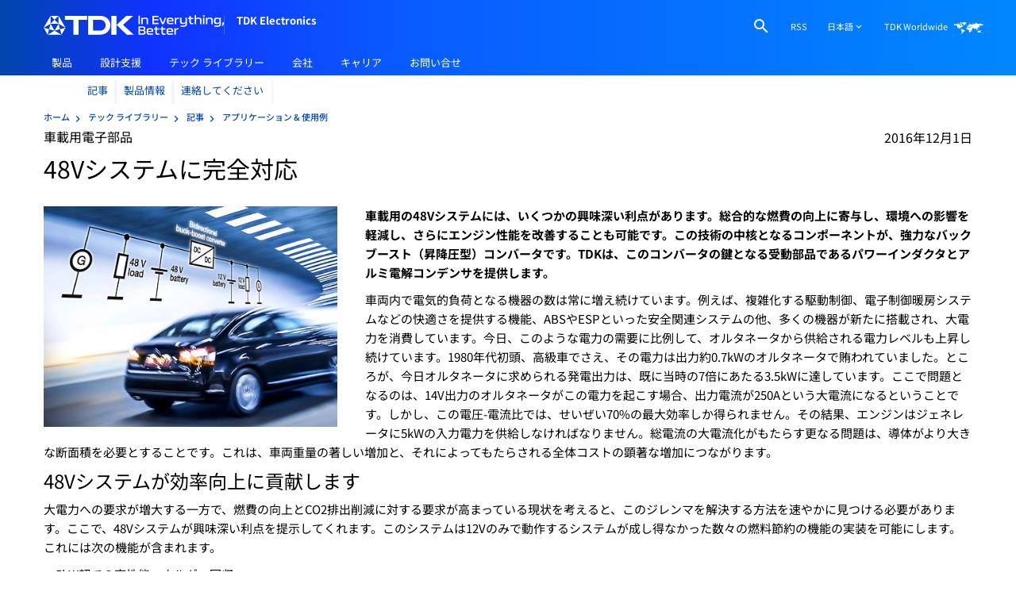

--- FILE ---
content_type: text/html;charset=UTF-8
request_url: https://www.tdk-electronics.tdk.com/ja/385484/tech-library/articles/applications-cases/applications-cases/48v%E3%82%B7%E3%82%B9%E3%83%86%E3%83%A0%E3%81%AB%E5%AE%8C%E5%85%A8%E5%AF%BE%E5%BF%9C/1936886
body_size: 24382
content:

  


  




  

  <!doctype html>
  <html lang="ja" dir="ltr"    >
    <head prefix="og:https://ogp.me/ns#" >
<link rel="apple-touch-icon" sizes="180x180" href="/blob/2859182/d8257b79f82b009f3eea83b384a7ca2c/apple-touch-icon-png-data.png">
<link rel="icon" type="image/png" sizes="32x32" href="/blob/2859180/bc61ed000c446fb04cde77427c48a587/favicon-32x32-png-data.png">
<link rel="icon" type="image/png" sizes="16x16" href="/blob/2859178/455de10ee87189edd45025389199ec59/favicon-16x16-png-data.png"><title>48Vシステムに完全対応 | TDK Electronics AG</title> <meta charset="utf-8"/>
<meta name="viewport" content="width=device-width, initial-scale=1, shrink-to-fit=no"/>
<meta http-equiv="X-UA-Compatible" content="IE=edge"/>
<meta name="DCS.dcsipa" content="1"/>
<meta name="description" content="Tech Library:
車載用48Vシステムには、いくつかの興味深い利点があります。総合的な燃費の向上に寄与し、環境への影響を軽減し、さらにエンジン性能を改善することも可能です。この技術の中核となるコンポーネントが、強力なバックブースト（昇降圧型）コンバータであり、TDKは、同コンバータ用の鍵となる受動部品を提供します。"/>
<meta name="twitter:card" content="summary_large_image"/>
<meta name="keywords" content="Applications &amp; Cases">
<meta property="og:title" content="48Vシステムに完全対応">
<meta property="og:type" content="article">
<meta property="og:description" content="Tech Library:
車載用48Vシステムには、いくつかの興味深い利点があります。総合的な燃費の向上に寄与し、環境への影響を軽減し、さらにエンジン性能を改善することも可能です。この技術の中核となるコンポーネントが、強力なバックブースト（昇降圧型）コンバータであり、TDKは、同コンバータ用の鍵となる受動部品を提供します。">
<meta property="og:image" content="https://www.tdk-electronics.tdk.com/resource/image/1936884/opengraph/1200/630/47e3e2917d4bb4ecd7045b7c3bc0ab9c/9A925139B54AB3020950DE0C2D82815D/teaser-lg-ja.jpg">
<meta property="og:image:width" content="1200">
<meta property="og:image:height" content="630">
<meta property="og:url" content="https://www.tdk-electronics.tdk.com/ja/385484/tech-library/articles/applications-cases/applications-cases/48v%E3%82%B7%E3%82%B9%E3%83%86%E3%83%A0%E3%81%AB%E5%AE%8C%E5%85%A8%E5%AF%BE%E5%BF%9C/1936886">
<meta property="og:site_name" content="TDK Electronics AG">
<meta name="robots" content="index, follow">
<link rel="alternate" type="application/rss+xml" title="エプコス | ニュース - すべてのニュース" href="https://www.tdk-electronics.tdk.com/ja/service/156022/tech-library/articles/article/155614/asFeed/index.xml" /><link rel="alternate" type="application/rss+xml" title="エプコス | ニュース - カーエレクトロニクス" href="https://www.tdk-electronics.tdk.com/ja/service/156022/tech-library/articles/article/155600/asFeed/index.xml" /><link rel="alternate" type="application/rss+xml" title="エプコス | ニュース - 工業用エレクトロニクス" href="https://www.tdk-electronics.tdk.com/ja/service/156022/tech-library/articles/article/155590/asFeed/index.xml" /><link rel="alternate" type="application/rss+xml" title="エプコス | ニュース - 情報通信技術" href="https://www.tdk-electronics.tdk.com/ja/service/156022/tech-library/articles/article/155586/asFeed/index.xml" /><link rel="alternate" type="application/rss+xml" title="エプコス | ニュース - 家電エレクトロニクス" href="https://www.tdk-electronics.tdk.com/ja/service/156022/tech-library/articles/article/155604/asFeed/index.xml" /><link rel="alternate" type="application/rss+xml" title="エプコス | ニュース - プレスリリース" href="https://www.tdk-electronics.tdk.com/ja/service/144418/company/press-center/387136/asFeed/index.xml" />
<!-- OneTrust Cookies Consent Notice start -->
<script type="text/javascript">
//if (self.location.href.indexOf("epcos-plattform.de") == -1) {
var date=new Date();
date.setMinutes(0);
date.setSeconds(0);
date.setMilliseconds(0);
var ext="-test";
if (self.location.href.indexOf("www.managementservices.tdk.com") > -1
|| self.location.href.indexOf("foil.tdk-electronics.tdk.com") > -1
|| self.location.href.indexOf("www.tdk-electronics.tdk.com") > -1
|| self.location.href.indexOf("in.tdk-electronics.tdk.com") > -1) {
var ext="";
}
document.write('<script src="https://cdn.cookielaw.org/scripttemplates/otSDKStub.js?t=' + date.getTime() +'" type="text/javascript" charset="UTF-8" data-document-language="true" data-domain-script="f2e9029e-a64f-4ac8-abdf-cf4e927d1d26'+ext+'"><\/script>');
//}
function OptanonWrapper() {
window.dispatchEvent(new Event('OneTrustOptanonWrapperCall'));
}
</script>
<!-- OneTrust Cookies Consent Notice end -->
<!-- Initialisierung Cookielayer -->
<script type="text/javascript" id="cookielayerscript">
var isPreview = false;
if (self.location.href.indexOf("epcos-plattform.de") > -1) {
isPreview = true;
}
InitCookieLayer=function(){var o;function e(n){this.cookieConfig={},this.cookieName="cookieConfiguration",n&&0<n.length&&(this.cookieName=n),this.readCookie=function(){if (!window['OnetrustActiveGroups']) return;for(var n=OnetrustActiveGroups.split(","),o=0;o<n.length;o++)0<n[o].length&&(this.cookieConfig[n[o]]=!0)},this.isDSGVO=function(n){
if (isPreview) return true;
return!!this.cookieConfig[n]&&this.cookieConfig[n]},this.readCookie()}return{getInstance:function(n){return o||(o=new e(n),window.addEventListener("load",function(n){$(document).on("click",".save-preference-btn-handler",function(){location.reload()}),$(document).on("click","#accept-recommended-btn-handler",function(){location.reload()}),$(document).on("click","#onetrust-accept-btn-handler",function(){location.reload()})})),o},destroyInstance:function(){o=null}}}(),InitCookieLayer.getInstance();
window.addEventListener("OneTrustOptanonWrapperCall", function (evt) {// Google Tag Manager
/// BOOmerang Akamai
window.BOOMR_CONSENT_CONFIG = {
enabled: true,
optInRequired: true
};
!function(o){"use strict";if(void 0!==o.BOOMR_CONSENT_CONFIG&&!0===o.BOOMR_CONSENT_CONFIG.enabled){o.BOOMR=void 0!==o.BOOMR?o.BOOMR:{};var i=o.BOOMR;i.plugins=void 0!==i.plugins?i.plugins:{};if(!i.plugins.ConsentInlinedPlugin){var n={v:"1",OPT_COOKIE:"BOOMR_CONSENT",OPT_IN_COOKIE_VAL:"opted-in",OPT_OUT_COOKIE_VAL:"opted-out",COOKIE_EXP:31536e3,complete:!1,enabled:!0,firedPageReady:!1,deferredOptIn:!1,deferredOptOut:!1,rtCookieFromConfig:!1,bwCookieFromConfig:!1,optOut:function(){if(!i.utils.setCookie(n.OPT_COOKIE,n.OPT_OUT_COOKIE_VAL,n.COOKIE_EXP)){i.error("Can not set Opt Out cookie","ConsentInlinedPlugin");return!1}"function"==typeof i.disable&&i.disable();n.complete=!1;n.removeBoomerangCookies();return!0},optIn:function(){if(!0===n.complete)return!0;if(!i.utils.setCookie(n.OPT_COOKIE,n.OPT_IN_COOKIE_VAL,n.COOKIE_EXP)){i.error("Can not set Opt In value","ConsentInlinedPlugin");return!1}"function"==typeof i.wakeUp&&i.wakeUp();n.complete=!0;i.addVar("cip.in","1",!0);i.addVar("cip.v",n.v,!0);i.sendBeacon();return!0},removeBoomerangCookies:function(){var e=n.rtCookieFromConfig||"RT",o=n.bwCookieFromConfig||"BA";i.utils.removeCookie(e);i.utils.removeCookie(o)},onPageReady:function(){n.firedPageReady=!0;n.deferredOptIn&&n.optIn();n.deferredOptOut&&n.optOut()}};o.BOOMR_OPT_OUT=function(){n.firedPageReady?n.optOut():n.deferredOptOut=!0};o.BOOMR_OPT_IN=function(){n.firedPageReady?n.optIn():n.deferredOptIn=!0};i.plugins.ConsentInlinedPlugin={init:function(e){void 0!==e.RT&&void 0!==e.RT.cookie&&(n.rtCookieFromConfig=e.RT.cookie);void 0!==e.BW&&void 0!==e.BW.cookie&&(n.bwCookieFromConfig=e.BW.cookie);i.subscribe("page_ready",n.onPageReady,null,n);if(o.BOOMR_CONSENT_CONFIG.optInRequired&&i.utils.getCookie(n.OPT_COOKIE)!==n.OPT_IN_COOKIE_VAL){n.complete=!1;return this}if(i.utils.getCookie(n.OPT_COOKIE)===n.OPT_OUT_COOKIE_VAL){void 0===e.RT&&(e.RT={});e.RT.cookie="";void 0===e.BW&&(e.BW={});e.BW.cookie="";n.complete=!1;return this}n.complete=!0;return this},is_complete:function(){return n.complete}}}}}(window);
if (OnetrustActiveGroups.includes('C0002')) {
console.log("Boomerang C0002 gesetzt");
window.BOOMR_OPT_IN();
}else {
console.log('Boomerang C0002 nicht gesetzt');
window.BOOMR_OPT_OUT();}
}, false); </script>
<link rel="stylesheet" type="text/css" href="/resource/themes/tdk/css/tdk-3166392-9.css" /><link rel="stylesheet" type="text/css" href="/resource/themes/tdk/css/teg-custom-3219754-6.css" /><link rel="stylesheet" type="text/css" href="/resource/themes/tdk/css/teg-hotfix-3229224-8.css" />
<link rel="stylesheet" type="text/css" href="/resource/themes/tdk/css/teg-fonts-ja-3656994-1.css" />
<script type="text/javascript">
let sessionDate = new Date();
let deleteJsSessionUrl = "/cmaction/tdk-jp/deleteJsSessionCookie";
document.write('<script src="/cmaction/tdk-jp/session.js?t=' + sessionDate.getTime() + '" type="text/javascript" charset="UTF-8" "><\/script>');
</script>
<!-- Google Tag Manager -->
<script>(function(w,d,s,l,i){w[l]=w[l]||[];w[l].push({'gtm.start':
new Date().getTime(),event:'gtm.js'});var f=d.getElementsByTagName(s)[0],
j=d.createElement(s),dl=l!='dataLayer'?'&l='+l:'';j.async=true;
j.src='https://www.googletagmanager.com/gtm.js?id='+i+dl;f.parentNode.insertBefore(j,f);
})(window,document,'script','dataLayer','GTM-K36C36V');</script>
<!-- End Google Tag Manager -->
<script>
window.dataLayer = window.dataLayer || [];
window.dataLayer.push({
'pageMaster': "https://www.tdk-electronics.tdk.com/en/373562/tech-library/articles/applications-cases/applications-cases/well-equipped-for-48-volts/1905476",
'productCatalogTab': "",
'productGroup': "",
'pageTechnicalId': "1936886",
'locale' : "ja"
});
</script>
<!-- Google Tag Manager -->
<script>(function(w,d,s,l,i){w[l]=w[l]||[];w[l].push({'gtm.start':
new Date().getTime(),event:'gtm.js'});var f=d.getElementsByTagName(s)[0],
j=d.createElement(s),dl=l!='dataLayer'?'&l='+l:'';j.async=true;
j.src='https://www.googletagmanager.com/gtm.js?id='+i+dl;f.parentNode.insertBefore(j,f);
})(window,document,'script','dataLayer','GTM-KJSJS66');</script>
<!-- End Google Tag Manager -->
<script type="text/plain" class="optanon-category-C0004">
_linkedin_partner_id = "4470772";
window._linkedin_data_partner_ids = window._linkedin_data_partner_ids || [];
window._linkedin_data_partner_ids.push(_linkedin_partner_id);
</script>
<script type="text/plain" class="optanon-category-C0004">
(function(l) {
if (!l){window.lintrk = function(a,b){window.lintrk.q.push([a,b])};
window.lintrk.q=[]}
var s = document.getElementsByTagName("script")[0];
var b = document.createElement("script");
b.type = "text/javascript";b.async = true;
b.src = "https://snap.licdn.com/li.lms-analytics/insight.min.js";
s.parentNode.insertBefore(b, s);})(window.lintrk);
</script></head>
    <body data-ui-anchor-navigation="right">
<!-- Google Tag Manager (noscript) -->
<noscript><iframe src="https://www.googletagmanager.com/ns.html?id=GTM-K36C36V"
height="0" width="0" style="display:none;visibility:hidden"></iframe></noscript>
<!-- End Google Tag Manager (noscript) -->
<!-- Google Tag Manager (noscript) -->
<noscript><iframe src="https://www.googletagmanager.com/ns.html?id=GTM-KJSJS66"
height="0" width="0" style="display:none;visibility:hidden"></iframe></noscript>
<!-- End Google Tag Manager (noscript) -->
<noscript>
<img height="1" width="1" style="display:none;" alt="" src="https://px.ads.linkedin.com/collect/?pid=4470772&fmt=gif" />
</noscript>
<header class="fixed-top">
<!-- default false --><!-- default false -->
<div class="container">
<div class="col-12 clearfix">
<a class="navbar-brand" href="/ja" >
<svg xmlns="http://www.w3.org/2000/svg" viewBox="0 0 566.929 61.911">
<path d="M302.931,28.164V1.94c-1.327-.156-3.239-.156-4.604,0v26.223c1.365.156,3.278.156,4.604,0ZM324.041,28.164c1.092.195,3.433.195,4.526,0v-14.79c0-4.253-3.668-5.736-8.624-5.736-4.331,0-7.492.859-8.389,3.277h-.234l-.313-2.887c-1.053-.157-2.887-.157-3.941,0v20.135c1.131.195,3.356.195,4.526,0v-13.579c1.131-2.342,2.458-3.044,6.556-3.044,3.317,0,5.893.429,5.893,3.823v12.8ZM361.502,24.378h-14.867v-7.609h14.477c.195-1.053.195-2.653,0-3.745h-14.477v-7.298h14.867c.195-1.092.195-2.692,0-3.786h-19.471v26.223h19.471c.195-1.053.195-2.731,0-3.786ZM381.521,8.184l-6.556,16.077-6.595-16.077c-1.092-.195-3.472-.195-4.721,0l8.507,19.979c1.365.195,4.136.195,5.502,0l8.468-19.979c-1.171-.195-3.434-.195-4.605,0ZM398.418,7.638c-6.244,0-10.458,1.6-10.458,6.594v8.038c0,4.722,4.137,6.361,10.653,6.361,3.083,0,5.814-.235,9.131-.702.156-1.171.156-2.732,0-3.902-2.887.429-5.034.624-8.155.624-4.527,0-7.102-.468-7.102-3.239v-1.794c4.526.156,12.487.156,16.155-.039v-4.917c0-5.268-4.644-7.024-10.224-7.024ZM404.193,16.458h-9.131l-2.575.195v-2.029c0-2.732,2.849-3.083,5.893-3.083s5.814.35,5.814,3.083v1.834ZM416.992,11.228h-.234l-.313-3.199c-1.327-.118-2.653-.118-3.941,0v20.135c1.131.195,3.356.195,4.526,0v-12.839c1.365-2.809,2.926-3.707,8.546-3.707.156-1.053.156-2.888,0-3.98-4.526,0-7.765,1.053-8.585,3.59ZM446.142,8.184v12.761c-1.132,2.302-2.458,3.005-6.517,3.005-3.278,0-5.854-.468-5.854-3.786v-11.98c-1.444-.156-3.044-.156-4.526,0v13.892c0,4.253,3.746,5.854,8.623,5.854,4.214,0,7.414-.859,8.312-3.278h.234l-.273,2.888v1.794c0,2.888-3.395,3.551-7.336,3.551-2.771,0-5.268-.195-7.921-.546-.313,1.015-.468,2.693-.391,3.747,3.044.391,6.087.546,8.624.546,7.687,0,11.55-2.224,11.55-7.687V8.184c-1.522-.156-3.005-.156-4.526,0ZM470.82,11.97c.156-1.094.156-2.693,0-3.786h-7.726V2.995c-1.132-.157-3.356-.157-4.526,0v5.228l-4.02.195c-.156,1.133-.156,2.42,0,3.552h4.02v10.34c0,4.956,3.629,6.322,7.492,6.322,1.756,0,3.239-.117,4.761-.391.156-1.053.156-2.653,0-3.745-1.093.156-2.185.234-3.473.234-2.029,0-4.253-.273-4.253-3.864v-8.896h7.726ZM488.029,7.638c-4.331,0-7.492.859-8.389,3.277h-.234l.273-3.277V.146c-1.093-.195-3.434-.195-4.526,0v28.018c1.131.195,3.356.195,4.526,0v-13.579c1.131-2.342,2.458-3.044,6.556-3.044,3.395,0,5.893.429,5.893,3.823v12.8c1.092.195,3.433.195,4.526,0v-14.79c0-4.253-3.668-5.736-8.624-5.736ZM501.264.653l.078,3.864c1.21.156,3.629.156,4.8,0l.117-3.864c-1.249-.195-3.786-.195-4.995,0ZM501.499,8.184v19.979c1.131.195,3.356.195,4.526,0V8.184c-1.171-.195-3.395-.195-4.526,0ZM523.42,7.638c-4.332,0-7.492.859-8.39,3.277h-.234l-.313-2.887c-1.053-.157-2.887-.157-3.941,0v20.135c1.131.195,3.356.195,4.526,0v-13.579c1.132-2.342,2.458-3.044,6.555-3.044,3.317,0,5.893.429,5.893,3.823v12.8c1.092.195,3.434.195,4.526,0v-14.79c0-4.253-3.668-5.736-8.623-5.736ZM553.505,8.029l-.352,2.887h-.195c-.937-2.418-4.097-3.277-8.39-3.277-4.956,0-8.624,1.561-8.624,5.854v8.585c0,4.253,3.668,5.854,8.624,5.854,4.293,0,7.453-.859,8.39-3.278h.195l-.234,2.888v1.794c0,2.888-3.434,3.551-7.375,3.551-2.731,0-5.306-.195-7.961-.546-.311,1.015-.429,2.693-.389,3.747,3.044.391,6.087.546,8.662.546,7.726,0,11.589-2.224,11.589-7.687V8.029c-1.053-.157-2.888-.157-3.941,0ZM552.92,20.945c-1.17,2.302-2.497,3.005-6.594,3.005-3.317,0-5.854-.468-5.854-3.786v-4.761c0-3.433,2.536-3.862,5.854-3.862,4.097,0,5.424.702,6.594,3.044v6.361ZM562.442,22.623v5.228l-1.912,5.23c.586.702,1.562,1.053,2.497,1.053l2.693-3.941c1.015-1.444,1.209-2.107,1.209-4.175v-3.395c-1.209-.156-3.277-.156-4.487,0ZM316.157,47.806c2.435-.787,3.811-2.358,3.811-5.029v-1.534c0-4.401-3.654-6.207-9.35-6.207h-12.298v26.403h13.281c5.54,0,9.153-1.847,9.153-6.405v-1.493c0-3.261-1.727-5.029-4.596-5.735ZM302.956,38.887h6.994c3.064,0,5.381.47,5.381,3.182v1.219c0,2.592-2.397,2.946-5.422,2.946h-6.954v-7.347ZM316.119,54.208c0,2.751-2.319,3.341-5.265,3.341h-7.898v-7.898h7.857c2.869,0,5.306.433,5.306,3.418v1.139ZM334.512,40.773c-6.286,0-10.53,1.609-10.53,6.639v8.095c0,4.755,4.165,6.404,10.726,6.404,3.105,0,5.855-.236,9.196-.708.157-1.178.157-2.751,0-3.929-2.909.431-5.07.629-8.213.629-4.557,0-7.151-.472-7.151-3.261v-1.807c4.559.157,12.573.157,16.268-.041v-4.95c0-5.304-4.675-7.072-10.294-7.072ZM340.326,49.651h-9.194l-2.594.197v-2.043c0-2.751,2.869-3.105,5.933-3.105s5.855.354,5.855,3.105v1.845ZM363.902,45.132c.157-1.099.157-2.71,0-3.811h-7.78v-5.227c-1.139-.157-3.379-.157-4.557,0v5.265l-4.047.197c-.157,1.139-.157,2.435,0,3.575h4.047v10.412c0,4.991,3.654,6.366,7.544,6.366,1.768,0,3.261-.118,4.793-.393.157-1.062.157-2.673,0-3.772-1.101.157-2.199.234-3.497.234-2.043,0-4.283-.275-4.283-3.888v-8.96h7.78ZM383.152,45.132c.157-1.099.157-2.71,0-3.811h-7.78v-5.227c-1.139-.157-3.379-.157-4.557,0v5.265l-4.047.197c-.157,1.139-.157,2.435,0,3.575h4.047v10.412c0,4.991,3.654,6.366,7.544,6.366,1.768,0,3.261-.118,4.793-.393.157-1.062.157-2.673,0-3.772-1.101.157-2.199.234-3.497.234-2.043,0-4.283-.275-4.283-3.888v-8.96h7.78ZM397.14,40.773c-6.286,0-10.53,1.609-10.53,6.639v8.095c0,4.755,4.165,6.404,10.726,6.404,3.105,0,5.855-.236,9.196-.708.157-1.178.157-2.751,0-3.929-2.909.431-5.07.629-8.213.629-4.557,0-7.151-.472-7.151-3.261v-1.807c4.559.157,12.573.157,16.268-.041v-4.95c0-5.304-4.675-7.072-10.294-7.072ZM402.954,49.651h-9.194l-2.594.197v-2.043c0-2.751,2.869-3.105,5.932-3.105s5.855.354,5.855,3.105v1.845ZM415.764,44.386h-.236l-.313-3.221c-1.337-.118-2.673-.118-3.969,0v20.274c1.139.197,3.379.197,4.557,0v-12.927c1.375-2.828,2.948-3.731,8.606-3.731.157-1.062.157-2.909,0-4.008-4.557,0-7.818,1.06-8.644,3.613ZM66.986,14.6h26.889v46.835h16.209V14.6h26.884V1.942h-69.982v12.658ZM176.736,1.942h-36.573v59.493h36.573c23.433,0,33.459-16.349,33.459-29.737S200.169,1.942,176.736,1.942ZM179.76,48.536h-24.06V14.6h24.06c6.427,0,15.372,6.823,15.372,17.108,0,10.032-9.002,16.828-15.372,16.828ZM212.955,61.435h16.246V1.942h-16.246v59.493ZM281.733,1.942h-21.52l-30.562,28.437,31.315,31.056h22.48l-33.76-31.056L281.733,1.942ZM12.572,61.435h43.554l-21.779-12.577-21.774,12.577ZM46.923,27.086l21.774,12.572L46.923,1.942v25.144ZM21.774,1.942L0,39.658l21.774-12.572V1.942ZM46.923,1.942h-25.148l12.572,12.572L46.923,1.942ZM21.774,27.086h25.148l-12.577-12.572-12.572,12.572ZM51.523,44.261l-4.6-17.175-12.577,21.772,17.177-4.598ZM56.125,61.435l12.572-21.777-17.174,4.603,4.602,17.174ZM17.172,44.261l17.174,4.598-12.572-21.772-4.602,17.175ZM0,39.658l12.572,21.777,4.6-17.174L0,39.658Z" fill="#fff"></path>
</svg>
<span class="company">TDK Electronics</span>
</a>
<nav class="meta">
<ul class="nav">
<li class="nav-item search dropdown">
<a class="search nav-link dropdown-toggle" href="#" data-toggle="dropdown" id="dropdownSearch" tabindex="0"
aria-expanded="false">
<i class="material-icons m-icon-search"></i>
</a>
<div class="dropdown-menu" aria-labelledby="dropdownSearch">
<form data-id="searchForm" action="/ja/action/534876/products/product-search/keyword/534876/search.do" class="form-inline search-wrapper col-sm-12" method="GET">
<div class="form-group">
<input data-id="query" name="query" path="query" type="text" class="form-control input-search"
placeholder="キーワードまたは発注コード" />
</div>
<button type="submit" class="btn btn-primary btn-search">Suche</button>
</form>
</div>
</li><li class="nav-item logout" style="display: none">
<a href="/cmaction/tdk-jp/logout" class="nav-link">Logoff</a>
</li><li class="nav-item" >
<!-- same as teasable -->
<a href="/ja/156174/rss" target="" class="nav-link"
>
<span metadata="" class="" >RSS</span>
</a></li><li class="nav-item dropdown">
<a class="nav-link dropdown-toggle" href="#" data-toggle="dropdown" id="dropdownLanguageLink" tabindex="0" aria-expanded="false">
<span class="nav-link-text">日本語</span>
<i class="material-icons m-icon-keyboard_arrow_down" aria-hidden="true"></i>
</a>
<div class="dropdown-menu" aria-labelledby="dropdownLanguageLink" aria-hidden="true">
<ul class="list-group">
<li>
<a href="https://www.tdk-electronics.tdk.com/de/190976/tech-library/artikel/applications-cases/applications-cases/well-equipped-for-48-volts/1906152">Deutsch</a>
</li>
<li>
<a href="https://www.tdk-electronics.tdk.com/en/373562/tech-library/articles/applications-cases/applications-cases/well-equipped-for-48-volts/1905476">English</a>
</li>
<li>
<a href="https://www.tdk-electronics.tdk.cn/zh/388496/tech-library/articles/applications-cases/applications-cases/well-equipped-for-48-volts/1906168">中文</a>
</li>
<li>
<a class="inactive" href="/ja/385484/tech-library/articles/applications-cases/applications-cases/48v%E3%82%B7%E3%82%B9%E3%83%86%E3%83%A0%E3%81%AB%E5%AE%8C%E5%85%A8%E5%AF%BE%E5%BF%9C/1936886">日本語</a>
</li>
</ul>
</div>
</li><li class="nav-item" >
<!-- do not add link parameters on external links -->
<a href="http://www.global.tdk.com/corp/en/worldwide/index.htm" target="_blank" class="worldwide nav-link"
>
<span metadata="" class="" > <span >TDK Worldwide</span>
<svg >
<use xlink:href="/blob/2268678/b3455fbc7d6560787b5ba120e83ff45d/worldwide-logo-data.svg#map"></use>
</svg>
</span>
</a></li>
</ul>
</nav><nav class="navbar navbar-main-navigation mobile">
<ul class="level-1">
<li class="nav-item" data-ui-mainnav-mobile-flyout>
<span class="nav-link mobile-trigger">
<i class="material-icons menu-icon m-icon-menu"></i>
<i class="material-icons close-icon m-icon-close"></i>
</span>
<div class="nav-flyout">
<div id="mCSB_3" ... >
<div id="mCSB_3_container" ...>
<span class="company">TDK Electronics</span>
</div>
</div>
<ul class="level-1 flyout-split-list" >
<li class=search-item>
<form data-id="searchForm" action="/ja/action/534876/products/product-search/keyword/534876/search.do" class="form-inline search-wrapper col-md-6 col-sm-8" method="GET">
<div class="form-group">
<input data-id="query" name="query" type="text" class="form-control input-search" placeholder="キーワードまたは発注コード" />
</div>
<button type="submit" class="btn btn-primary btn-search">Suche</button>
</form> </li>
<li class="flyout-item flyout-item-split"
>
<!-- same as teasable -->
<a href="/ja/155926/products" target="" class="flyout-split-trigger"
>
<span class="flyout-text" >製品</span>
</a> <span class="flyout-icons" tabindex="0">
<i class="material-icons icon-down m-icon-keyboard_arrow_down"></i>
<i class="material-icons icon-up m-icon-keyboard_arrow_up"></i>
</span>
<ul class="level-2 flyout-split-list" >
<li class="flyout-item flyout-item-split"
>
<!-- same as teasable -->
<a href="/ja/534880/products/product-search" target="" class="flyout-split-trigger"
>
<span class="flyout-text" >製品検索 </span>
</a> <span class="flyout-icons" tabindex="0">
<i class="material-icons icon-down m-icon-keyboard_arrow_down"></i>
<i class="material-icons icon-up m-icon-keyboard_arrow_up"></i>
</span>
<ul class="level-3 flyout-split-list" >
<li class="flyout-item"
>
<!-- same as teasable -->
<a href="/ja/534860/products/product-search/technical-parameter" target="" class="flyout-link"
>
<span class="flyout-text" >製品特性値 </span>
<i class="material-icons m-icon-keyboard_arrow_right"></i>
</a> </li>
<li class="flyout-item"
>
<!-- same as teasable -->
<a href="/ja/534716/products/product-search/ordering-code" target="" class="flyout-link"
>
<span class="flyout-text" >発注コード</span>
<i class="material-icons m-icon-keyboard_arrow_right"></i>
</a> </li>
<li class="flyout-item"
>
<!-- same as teasable -->
<a href="/ja/534706/products/product-search/inventory-check" target="" class="flyout-link"
>
<span class="flyout-text" >在庫確認</span>
<i class="material-icons m-icon-keyboard_arrow_right"></i>
</a> </li>
<li class="flyout-item"
>
<!-- same as teasable -->
<a href="/ja/534726/products/product-search/cross-reference" target="" class="flyout-link"
>
<span class="flyout-text" >クロスリファレンス検索</span>
<i class="material-icons m-icon-keyboard_arrow_right"></i>
</a> </li>
<li class="flyout-item"
>
<!-- same as teasable -->
<a href="/ja/534868/products/product-search/withdrawn-products" target="" class="flyout-link"
>
<span class="flyout-text" >廃止品</span>
<i class="material-icons m-icon-keyboard_arrow_right"></i>
</a> </li>
<li class="flyout-item"
>
<!-- same as teasable -->
<a href="/ja/534876/products/product-search/keyword" target="" class="flyout-link"
>
<span class="flyout-text" >キーワード</span>
<i class="material-icons m-icon-keyboard_arrow_right"></i>
</a> </li>
</ul>
</li>
<li class="flyout-item flyout-item-split"
>
<!-- same as teasable -->
<a href="/ja/products" target="" class="flyout-split-trigger"
>
<span class="flyout-text" >製品カタログ</span>
</a> <span class="flyout-icons" tabindex="0">
<i class="material-icons icon-down m-icon-keyboard_arrow_down"></i>
<i class="material-icons icon-up m-icon-keyboard_arrow_up"></i>
</span>
<ul class="level-3 flyout-split-list" >
<li class="flyout-item"
>
<!-- same as teasable -->
<a href="/ja/533568/products/product-catalog/aluminum-electrolytic-capacitors" target="" class="flyout-link"
>
<span class="flyout-text" >アルミ電解コンデンサ</span>
<i class="material-icons m-icon-keyboard_arrow_right"></i>
</a> </li>
<li class="flyout-item"
>
<!-- same as teasable -->
<a href="/ja/534634/products/product-catalog/ceramic-capacitors" target="" class="flyout-link"
>
<span class="flyout-text" >セラミックコンデンサ</span>
<i class="material-icons m-icon-keyboard_arrow_right"></i>
</a> </li>
<li class="flyout-item"
>
<!-- same as teasable -->
<a href="/ja/533698/products/product-catalog/film-capacitors" target="" class="flyout-link"
>
<span class="flyout-text" >基板搭載及びモーターラン用フィルムコンデンサ</span>
<i class="material-icons m-icon-keyboard_arrow_right"></i>
</a> </li>
<li class="flyout-item"
>
<!-- same as teasable -->
<a href="/ja/534568/products/product-catalog/components-for-power-factor-correction-and-harmonic-filtering" target="" class="flyout-link"
>
<span class="flyout-text" >PFCおよび高調波フィルタリング用コンポーネント</span>
<i class="material-icons m-icon-keyboard_arrow_right"></i>
</a> </li>
<li class="flyout-item"
>
<!-- same as teasable -->
<a href="/ja/534384/products/product-catalog/power-capacitors" target="" class="flyout-link"
>
<span class="flyout-text" >パワーエレクトロニクス用コンデンサ</span>
<i class="material-icons m-icon-keyboard_arrow_right"></i>
</a> </li>
<li class="flyout-item"
>
<!-- same as teasable -->
<a href="/ja/533912/products/product-catalog/rf-components-modules-tdk" target="" class="flyout-link"
>
<span class="flyout-text" >高周波製品およびモジュール</span>
<i class="material-icons m-icon-keyboard_arrow_right"></i>
</a> </li>
<li class="flyout-item"
>
<!-- same as teasable -->
<a href="/ja/sensors" target="" class="flyout-link"
>
<span class="flyout-text" >センサおよびセンサシステム</span>
<i class="material-icons m-icon-keyboard_arrow_right"></i>
</a> </li>
<li class="flyout-item"
>
<!-- same as teasable -->
<a href="/ja/534270/products/product-catalog/protection-devices" target="" class="flyout-link"
>
<span class="flyout-text" >保護素子</span>
<i class="material-icons m-icon-keyboard_arrow_right"></i>
</a> </li>
<li class="flyout-item"
>
<!-- same as teasable -->
<a href="/ja/534120/products/product-catalog/ceramic-switching-heating-and-piezo-components" target="" class="flyout-link"
>
<span class="flyout-text" >セラミックスイッチおよびセラミック発熱体/圧電部品, リレー, ブザー, マイク</span>
<i class="material-icons m-icon-keyboard_arrow_right"></i>
</a> </li>
<li class="flyout-item"
>
<!-- same as teasable -->
<a href="/ja/inductors" target="" class="flyout-link"
>
<span class="flyout-text" >インダクタ（コイル ） </span>
<i class="material-icons m-icon-keyboard_arrow_right"></i>
</a> </li>
<li class="flyout-item"
>
<!-- same as teasable -->
<a href="/ja/transformers" target="" class="flyout-link"
>
<span class="flyout-text" >トランス</span>
<i class="material-icons m-icon-keyboard_arrow_right"></i>
</a> </li>
<li class="flyout-item"
>
<!-- same as teasable -->
<a href="/ja/534380/products/product-catalog/emc-components" target="" class="flyout-link"
>
<span class="flyout-text" >EMC対策製品</span>
<i class="material-icons m-icon-keyboard_arrow_right"></i>
</a> </li>
<li class="flyout-item"
>
<!-- same as teasable -->
<a href="/ja/ferrites" target="" class="flyout-link"
>
<span class="flyout-text" >フェライトおよび付属品</span>
<i class="material-icons m-icon-keyboard_arrow_right"></i>
</a> </li>
<li class="flyout-item"
>
<!-- same as teasable -->
<a href="/ja/1198858/products/product-catalog/%E3%83%9E%E3%82%B0%E3%83%8D%E3%83%83%E3%83%88" target="" class="flyout-link"
>
<span class="flyout-text" >マグネット</span>
<i class="material-icons m-icon-keyboard_arrow_right"></i>
</a> </li>
<li class="flyout-item"
>
<!-- same as teasable -->
<a href="/ja/1198878/products/product-catalog/wireless-power-transfer-tdk" target="" class="flyout-link"
>
<span class="flyout-text" >ワイヤレス給電</span>
<i class="material-icons m-icon-keyboard_arrow_right"></i>
</a> </li>
<li class="flyout-item"
>
<!-- same as teasable -->
<a href="/ja/3163410/products/product-catalog/%E5%9F%BA%E6%9D%BF" target="" class="flyout-link"
>
<span class="flyout-text" >基板</span>
<i class="material-icons m-icon-keyboard_arrow_right"></i>
</a> </li>
<li class="flyout-item"
>
<!-- same as teasable -->
<a href="/ja/3188022/products/product-catalog/cold-plasma-technology" target="" class="flyout-link"
>
<span class="flyout-text" >低温プラズマ技術</span>
<i class="material-icons m-icon-keyboard_arrow_right"></i>
</a> </li>
<li class="flyout-item"
>
<!-- same as teasable -->
<a href="/ja/ceracharge" target="" class="flyout-link"
>
<span class="flyout-text" >CeraCharge - 充放電可能なSMD タイプの固体電池</span>
<i class="material-icons m-icon-keyboard_arrow_right"></i>
</a> </li>
<li class="flyout-item"
>
<!-- same as teasable -->
<a href="/ja/534656/products/product-catalog/further-tdk-products" target="" class="flyout-link"
>
<span class="flyout-text" >その他のTDK製品</span>
<i class="material-icons m-icon-keyboard_arrow_right"></i>
</a> </li>
<li class="flyout-item"
>
<!-- creates link of external link with view of self -->
<!-- do not add link parameters on external links -->
<a href="https://www.icsense.com/asic-projects/" target="_blank" class="flyout-link"
>
<span class="flyout-text" >特定用途向け IC (ASIC) 開発と供給</span>
<i class="material-icons m-icon-keyboard_arrow_right"></i>
</a> </li>
</ul>
</li>
<li class="flyout-item"
>
<!-- same as teasable -->
<a href="/ja/542350/products/product-news" target="" class="flyout-link"
>
<span class="flyout-text" >製品ニュース</span>
<i class="material-icons m-icon-keyboard_arrow_right"></i>
</a> </li>
<li class="flyout-item"
>
<!-- same as teasable -->
<a href="/ja/155888/products/application-guides" target="" class="flyout-link"
>
<span class="flyout-text" >アプリケーションガイド</span>
<i class="material-icons m-icon-keyboard_arrow_right"></i>
</a> </li>
</ul></li><li class="flyout-item flyout-item-split"
>
<!-- same as teasable -->
<a href="/ja/156164/design-support" target="" class="flyout-split-trigger"
>
<span class="flyout-text" >設計支援</span>
</a> <span class="flyout-icons" tabindex="0">
<i class="material-icons icon-down m-icon-keyboard_arrow_down"></i>
<i class="material-icons icon-up m-icon-keyboard_arrow_up"></i>
</span>
<ul class="level-2 flyout-split-list" >
<li class="flyout-item flyout-item-split"
>
<!-- same as teasable -->
<a href="/ja/156154/design-support/sample-kits" target="" class="flyout-split-trigger"
>
<span class="flyout-text" >サンプルキット</span>
</a> <span class="flyout-icons" tabindex="0">
<i class="material-icons icon-down m-icon-keyboard_arrow_down"></i>
<i class="material-icons icon-up m-icon-keyboard_arrow_up"></i>
</span>
<ul class="level-3 flyout-split-list" >
<li class="flyout-item"
>
<!-- same as teasable -->
<a href="/ja/156150/design-support/sample-kits/protection-devices" target="" class="flyout-link"
>
<span class="flyout-text" >保護装置</span>
<i class="material-icons m-icon-keyboard_arrow_right"></i>
</a> </li>
<li class="flyout-item"
>
<!-- same as teasable -->
<a href="/ja/156140/design-support/sample-kits/sensors" target="" class="flyout-link"
>
<span class="flyout-text" >センサ</span>
<i class="material-icons m-icon-keyboard_arrow_right"></i>
</a> </li>
<li class="flyout-item"
>
<!-- same as teasable -->
<a href="/ja/156134/design-support/sample-kits/power-line-chokes" target="" class="flyout-link"
>
<span class="flyout-text" >電力線チョーク</span>
<i class="material-icons m-icon-keyboard_arrow_right"></i>
</a> </li>
<li class="flyout-item"
>
<!-- same as teasable -->
<a href="/ja/3249912/design-support/sample-kits/chokes-data-and-signal-lines" target="" class="flyout-link"
>
<span class="flyout-text" >ータ/信号回線用チョーク</span>
<i class="material-icons m-icon-keyboard_arrow_right"></i>
</a> </li>
<li class="flyout-item"
>
<!-- same as teasable -->
<a href="/ja/156148/design-support/sample-kits/smt-power-inductors" target="" class="flyout-link"
>
<span class="flyout-text" >SMTパワーインダクタ</span>
<i class="material-icons m-icon-keyboard_arrow_right"></i>
</a> </li>
<li class="flyout-item"
>
<!-- same as teasable -->
<a href="/ja/3256564/design-support/sample-kits/eru" target="" class="flyout-link"
>
<span class="flyout-text" >大電流平角線インダクタ</span>
<i class="material-icons m-icon-keyboard_arrow_right"></i>
</a> </li>
<li class="flyout-item"
>
<!-- same as teasable -->
<a href="/ja/3260354/design-support/sample-kits/spe" target="" class="flyout-link"
>
<span class="flyout-text" >シングルペアイーサネット（SPE）用インダクタ</span>
<i class="material-icons m-icon-keyboard_arrow_right"></i>
</a> </li>
<li class="flyout-item"
>
<!-- same as teasable -->
<a href="/ja/1322540/design-support/sample-kits/transformers" target="" class="flyout-link"
>
<span class="flyout-text" >トランス</span>
<i class="material-icons m-icon-keyboard_arrow_right"></i>
</a> </li>
<li class="flyout-item"
>
<!-- same as teasable -->
<a href="/ja/1043264/design-support/sample-kits/transponderspulen" target="" class="flyout-link"
>
<span class="flyout-text" >トランスポンダーのコイル</span>
<i class="material-icons m-icon-keyboard_arrow_right"></i>
</a> </li>
<li class="flyout-item"
>
<!-- same as teasable -->
<a href="/ja/2831912/design-support/sample-kits/ceracharge" target="" class="flyout-link"
>
<span class="flyout-text" >CeraCharge</span>
<i class="material-icons m-icon-keyboard_arrow_right"></i>
</a> </li>
<li class="flyout-item"
>
<!-- creates link of external link with view of self -->
<!-- do not add link parameters on external links -->
<a href="https://www.digikey.com/en/product-highlight/e/epcos/film-cap-inductor-circ-prot-therm-sample-kits" target="_blank" class="flyout-link"
>
<span class="flyout-text" >Digi-Key で販売されるその他のTDK Electronicsサンプルキット</span>
<i class="material-icons m-icon-keyboard_arrow_right"></i>
</a> </li>
</ul>
</li>
<li class="flyout-item flyout-item-split"
>
<!-- same as teasable -->
<a href="/ja/156158/design-support/design-tools" target="" class="flyout-split-trigger"
>
<span class="flyout-text" >設計ツール</span>
</a> <span class="flyout-icons" tabindex="0">
<i class="material-icons icon-down m-icon-keyboard_arrow_down"></i>
<i class="material-icons icon-up m-icon-keyboard_arrow_up"></i>
</span>
<ul class="level-3 flyout-split-list" >
<li class="flyout-item"
>
<!-- same as teasable -->
<a href="/ja/523918/design-support/design-tools/alcap-useful-life-calculation-tool" target="" class="flyout-link"
>
<span class="flyout-text" >AlCap 耐用年数計算ツール - Webベースのアプリケーション</span>
<i class="material-icons m-icon-keyboard_arrow_right"></i>
</a> </li>
<li class="flyout-item"
>
<!-- same as teasable -->
<a href="/ja/1109894/design-support/design-tools/film-capacitors" target="" class="flyout-link"
>
<span class="flyout-text" >フィルムコンデンサ</span>
<i class="material-icons m-icon-keyboard_arrow_right"></i>
</a> </li>
<li class="flyout-item"
>
<!-- same as teasable -->
<a href="/ja/1902466/design-support/design-tools/ceralink-model-library-for-ltspice" target="" class="flyout-link"
>
<span class="flyout-text" >LTspice 用CeraLinkモデルライブラリ</span>
<i class="material-icons m-icon-keyboard_arrow_right"></i>
</a> </li>
<li class="flyout-item"
>
<!-- same as teasable -->
<a href="/ja/524052/design-support/design-tools/ferrite-magnetic-design-tool" target="" class="flyout-link"
>
<span class="flyout-text" >フェライト系磁性設計ツール</span>
<i class="material-icons m-icon-keyboard_arrow_right"></i>
</a> </li>
<li class="flyout-item"
>
<!-- same as teasable -->
<a href="/ja/524060/design-support/design-tools/inductors" target="" class="flyout-link"
>
<span class="flyout-text" >インダクタ</span>
<i class="material-icons m-icon-keyboard_arrow_right"></i>
</a> </li>
<li class="flyout-item"
>
<!-- same as teasable -->
<a href="/ja/3265332/design-support/design-tools/ussm" target="" class="flyout-link"
>
<span class="flyout-text" >超音波センサーモジュール</span>
<i class="material-icons m-icon-keyboard_arrow_right"></i>
</a> </li>
<li class="flyout-item"
>
<!-- same as teasable -->
<a href="/ja/524076/design-support/design-tools/ntc-thermistors" target="" class="flyout-link"
>
<span class="flyout-text" >NTCサーミスタ</span>
<i class="material-icons m-icon-keyboard_arrow_right"></i>
</a> </li>
<li class="flyout-item"
>
<!-- same as teasable -->
<a href="/ja/3097172/design-support/design-tools/ptc-icl-simulation-tools" target="" class="flyout-link"
>
<span class="flyout-text" >PTC ICLシミュレーションツール</span>
<i class="material-icons m-icon-keyboard_arrow_right"></i>
</a> </li>
<li class="flyout-item"
>
<!-- same as teasable -->
<a href="/ja/387526/design-support/design-tools/pspice-model" target="" class="flyout-link"
>
<span class="flyout-text" >回路シミュレーション用アナログ動作モデル（PSpiceネットリスト）</span>
<i class="material-icons m-icon-keyboard_arrow_right"></i>
</a> </li>
<li class="flyout-item"
>
<!-- creates link of external link with view of self -->
<!-- same as teasable -->
<a href="https://www.tdk-electronics.tdk.com/en/180486/design-support/design-tools/varistors/model-libraries-for-monolithic-and-multilayer-varistors" target="" class="flyout-link"
>
<span class="flyout-text" >バリスタ</span>
<i class="material-icons m-icon-keyboard_arrow_right"></i>
</a> </li>
</ul>
</li>
<li class="flyout-item flyout-item-split"
>
<!-- same as teasable -->
<a href="/ja/156160/design-support/reference-designs" target="" class="flyout-split-trigger"
>
<span class="flyout-text" >リファレンスデザイン</span>
</a> <span class="flyout-icons" tabindex="0">
<i class="material-icons icon-down m-icon-keyboard_arrow_down"></i>
<i class="material-icons icon-up m-icon-keyboard_arrow_up"></i>
</span>
<ul class="level-3 flyout-split-list" >
<li class="flyout-item"
>
<!-- same as teasable -->
<a href="/ja/3126858/design-support/reference-designs/infineon-optireg-tlf35584qvvs1-board" target="" class="flyout-link"
>
<span class="flyout-text" >Infineon OPTIREG™ PMIC TLF35584QVVS1ボード</span>
<i class="material-icons m-icon-keyboard_arrow_right"></i>
</a> </li>
<li class="flyout-item"
>
<!-- same as teasable -->
<a href="/ja/3107036/design-support/reference-designs/high-performance-igbt-modules" target="" class="flyout-link"
>
<span class="flyout-text" >高性能IGBTモジュール</span>
<i class="material-icons m-icon-keyboard_arrow_right"></i>
</a> </li>
<li class="flyout-item"
>
<!-- creates link of external link with view of self -->
<!-- do not add link parameters on external links -->
<a href="https://www.tdk-electronics.tdk.com/ja/sensor_board" target="_blank" class="flyout-link"
>
<span class="flyout-text" >センサボード・リファレンス設計ソフトウェア</span>
<i class="material-icons m-icon-keyboard_arrow_right"></i>
</a> </li>
</ul>
</li>
</ul></li><li class="flyout-item flyout-item-split"
>
<!-- same as teasable -->
<a href="/ja/156100/tech-library" target="" class="flyout-split-trigger"
>
<span class="flyout-text" >テック ライブラリー</span>
</a> <span class="flyout-icons" tabindex="0">
<i class="material-icons icon-down m-icon-keyboard_arrow_down"></i>
<i class="material-icons icon-up m-icon-keyboard_arrow_up"></i>
</span>
<ul class="level-2 flyout-split-list" >
<li class="flyout-item flyout-item-split"
>
<!-- same as teasable -->
<a href="/ja/156056/tech-library/articles" target="" class="flyout-split-trigger"
>
<span class="flyout-text" >記事</span>
</a> <span class="flyout-icons" tabindex="0">
<i class="material-icons icon-down m-icon-keyboard_arrow_down"></i>
<i class="material-icons icon-up m-icon-keyboard_arrow_up"></i>
</span>
<ul class="level-3 flyout-split-list" >
<li class="flyout-item"
>
<!-- same as teasable -->
<a href="/ja/156032/tech-library/articles/products-technologies" target="" class="flyout-link"
>
<span class="flyout-text" >製品 & テクノロジー</span>
<i class="material-icons m-icon-keyboard_arrow_right"></i>
</a> </li>
<li class="flyout-item"
>
<!-- same as teasable -->
<a href="/ja/156038/tech-library/articles/applications-cases" target="" class="flyout-link"
>
<span class="flyout-text" >アプリケーション & 使用例</span>
<i class="material-icons m-icon-keyboard_arrow_right"></i>
</a> </li>
<li class="flyout-item"
>
<!-- same as teasable -->
<a href="/ja/156050/tech-library/articles/tools-services" target="" class="flyout-link"
>
<span class="flyout-text" >ツール & サービス</span>
<i class="material-icons m-icon-keyboard_arrow_right"></i>
</a> </li>
<li class="flyout-item"
>
<!-- same as teasable -->
<a href="/ja/156044/tech-library/articles/company-trends" target="" class="flyout-link"
>
<span class="flyout-text" >会社 & トレンド</span>
<i class="material-icons m-icon-keyboard_arrow_right"></i>
</a> </li>
</ul>
</li>
<li class="flyout-item"
>
<!-- same as teasable -->
<a href="/ja/156096/tech-library/publications" target="" class="flyout-link"
>
<span class="flyout-text" >各種資料</span>
<i class="material-icons m-icon-keyboard_arrow_right"></i>
</a> </li>
</ul></li><li class="flyout-item flyout-item-split"
>
<!-- same as teasable -->
<a href="/ja/144420/company" target="" class="flyout-split-trigger"
>
<span class="flyout-text" >会社</span>
</a> <span class="flyout-icons" tabindex="0">
<i class="material-icons icon-down m-icon-keyboard_arrow_down"></i>
<i class="material-icons icon-up m-icon-keyboard_arrow_up"></i>
</span>
<ul class="level-2 flyout-split-list" >
<li class="flyout-item"
>
<!-- same as teasable -->
<a href="/ja/155978/company/tdk-electronics" target="" class="flyout-link"
>
<span class="flyout-text" >会社概要</span>
<i class="material-icons m-icon-keyboard_arrow_right"></i>
</a> </li>
<li class="flyout-item flyout-item-split"
>
<!-- same as teasable -->
<a href="/ja/729636/company/sustainability" target="" class="flyout-split-trigger"
>
<span class="flyout-text" >企業の社会的責任（CSR）</span>
</a> <span class="flyout-icons" tabindex="0">
<i class="material-icons icon-down m-icon-keyboard_arrow_down"></i>
<i class="material-icons icon-up m-icon-keyboard_arrow_up"></i>
</span>
<ul class="level-3 flyout-split-list" >
<li class="flyout-item"
>
<!-- same as teasable -->
<a href="/ja/1043080/company/sustainability/business-ethics" target="" class="flyout-link"
>
<span class="flyout-text" >企業倫理</span>
<i class="material-icons m-icon-keyboard_arrow_right"></i>
</a> </li>
<li class="flyout-item"
>
<!-- same as teasable -->
<a href="/ja/155960/company/sustainability/environmental-protection" target="" class="flyout-link"
>
<span class="flyout-text" >環境保護</span>
<i class="material-icons m-icon-keyboard_arrow_right"></i>
</a> </li>
<li class="flyout-item"
>
<!-- same as teasable -->
<a href="/ja/155956/company/sustainability/occupational-safety" target="" class="flyout-link"
>
<span class="flyout-text" >労働災害防止</span>
<i class="material-icons m-icon-keyboard_arrow_right"></i>
</a> </li>
<li class="flyout-item"
>
<!-- same as teasable -->
<a href="/ja/2991378/company/sustainability/corporate-citizenship" target="" class="flyout-link"
>
<span class="flyout-text" >コーポレートシチズンシップ</span>
<i class="material-icons m-icon-keyboard_arrow_right"></i>
</a> </li>
</ul>
</li>
<li class="flyout-item"
>
<!-- same as teasable -->
<a href="/ja/155930/company/trade-fairs-events" target="" class="flyout-link"
>
<span class="flyout-text" >各種イベント</span>
<i class="material-icons m-icon-keyboard_arrow_right"></i>
</a> </li>
<li class="flyout-item flyout-item-split"
>
<!-- same as teasable -->
<a href="/ja/144418/company/press-center" target="" class="flyout-split-trigger"
>
<span class="flyout-text" >プレスセンター</span>
</a> <span class="flyout-icons" tabindex="0">
<i class="material-icons icon-down m-icon-keyboard_arrow_down"></i>
<i class="material-icons icon-up m-icon-keyboard_arrow_up"></i>
</span>
<ul class="level-3 flyout-split-list" >
<li class="flyout-item"
>
<!-- same as teasable -->
<a href="/ja/155920/company/press-center/press-releases" target="" class="flyout-link"
>
<span class="flyout-text" >プレスリリース</span>
<i class="material-icons m-icon-keyboard_arrow_right"></i>
</a> </li>
</ul>
</li>
</ul></li><li class="flyout-item"
>
<!-- same as teasable -->
<a href="/ja/155946/careers" target="" class="flyout-link"
>
<span class="flyout-text" >キャリア</span>
<i class="material-icons m-icon-keyboard_arrow_right"></i>
</a> </li><li class="flyout-item flyout-item-split"
>
<!-- same as teasable -->
<a href="/ja/contact" target="" class="flyout-split-trigger"
>
<span class="flyout-text" >お問い合せ</span>
</a> <span class="flyout-icons" tabindex="0">
<i class="material-icons icon-down m-icon-keyboard_arrow_down"></i>
<i class="material-icons icon-up m-icon-keyboard_arrow_up"></i>
</span>
<ul class="level-2 flyout-split-list" >
<li class="flyout-item"
>
<!-- same as teasable -->
<a href="/ja/156112/contact/google-map-channel" target="" class="flyout-link"
>
<span class="flyout-text" >販売網 & 工場</span>
<i class="material-icons m-icon-keyboard_arrow_right"></i>
</a> </li>
</ul></li>
<li class="language-item clearfix">
<ul>
<li >
<li>
<a href="https://www.tdk-electronics.tdk.com/de/190976/tech-library/artikel/applications-cases/applications-cases/well-equipped-for-48-volts/1906152">Deutsch</a> </li>
<li>
<a href="https://www.tdk-electronics.tdk.com/en/373562/tech-library/articles/applications-cases/applications-cases/well-equipped-for-48-volts/1905476">English</a> </li>
<li>
<a href="https://www.tdk-electronics.tdk.cn/zh/388496/tech-library/articles/applications-cases/applications-cases/well-equipped-for-48-volts/1906168">中文</a> </li>
<li>
<a class="inactive" href="/ja/385484/tech-library/articles/applications-cases/applications-cases/48v%E3%82%B7%E3%82%B9%E3%83%86%E3%83%A0%E3%81%AB%E5%AE%8C%E5%85%A8%E5%AF%BE%E5%BF%9C/1936886">日本語</a> </li> </li>
</ul>
</li>
<li class="meta-navigation clearfix">
<ul>
<li class=meta-navigation-item>
<li class="meta-navigation-item logout" ><a href="/cmaction/tdk-jp/logout"><i class="material-icons m-icon-exit_to_app"></i></a></li> </li>
<li class=meta-navigation-item>
<li class="meta-navigation-item" >
<!-- same as teasable -->
<a href="/ja/156174/rss" target=""
>
<span metadata="" class="" > </span>
<i class="material-icons m-icon-rss_feed"></i>
</a>
</li> </li>
<li class=meta-navigation-item>
<li class="meta-navigation-item efgh" >
<a href="http://www.global.tdk.com/corp/en/worldwide/index.htm" class="worldwide">
<span >TDK Worldwide</span>
<svg >
<use xlink:href="/blob/2268678/b3455fbc7d6560787b5ba120e83ff45d/worldwide-logo-data.svg#map"></use>
</svg>
</a>
</li> </li>
</ul>
</li>
</ul>
</div>
</li>
</ul>
</nav> </div>
<div class="col-12">
<nav class="navbar navbar-main-navigation">
<ul class="level-1" >
<li class="nav-item" data-ui-mainnav-flyout
>
<!-- same as teasable -->
<span class="nav-link" >製品</span> <div class="nav-flyout">
<ul class="level-1 flyout-split-list" >
<li class="flyout-item"
>
<!-- same as teasable -->
<a href="/ja/155926/products" target="" class="flyout-link"
>
<span class="flyout-text" >製品</span>
<i class="material-icons m-icon-keyboard_arrow_right"></i>
</a> </li>
</ul><ul class="level-1 flyout-split-list" >
<li class="flyout-item flyout-item-split"
>
<!-- same as teasable -->
<a href="/ja/534880/products/product-search" target="" class="flyout-split-trigger"
>
<span class="flyout-text" >製品検索 </span>
</a> <span class="flyout-icons" tabindex="0">
<i class="material-icons icon-down m-icon-keyboard_arrow_down"></i>
<i class="material-icons icon-up m-icon-keyboard_arrow_up"></i>
</span>
<ul class="level-2 flyout-split-list" >
<li class="flyout-item"
>
<!-- same as teasable -->
<a href="/ja/534860/products/product-search/technical-parameter" target="" class="flyout-link"
>
<span class="flyout-text" >製品特性値 </span>
<i class="material-icons m-icon-keyboard_arrow_right"></i>
</a> </li>
<li class="flyout-item"
>
<!-- same as teasable -->
<a href="/ja/534716/products/product-search/ordering-code" target="" class="flyout-link"
>
<span class="flyout-text" >発注コード</span>
<i class="material-icons m-icon-keyboard_arrow_right"></i>
</a> </li>
<li class="flyout-item"
>
<!-- same as teasable -->
<a href="/ja/534706/products/product-search/inventory-check" target="" class="flyout-link"
>
<span class="flyout-text" >在庫確認</span>
<i class="material-icons m-icon-keyboard_arrow_right"></i>
</a> </li>
<li class="flyout-item"
>
<!-- same as teasable -->
<a href="/ja/534726/products/product-search/cross-reference" target="" class="flyout-link"
>
<span class="flyout-text" >クロスリファレンス検索</span>
<i class="material-icons m-icon-keyboard_arrow_right"></i>
</a> </li>
<li class="flyout-item"
>
<!-- same as teasable -->
<a href="/ja/534868/products/product-search/withdrawn-products" target="" class="flyout-link"
>
<span class="flyout-text" >廃止品</span>
<i class="material-icons m-icon-keyboard_arrow_right"></i>
</a> </li>
<li class="flyout-item"
>
<!-- same as teasable -->
<a href="/ja/534876/products/product-search/keyword" target="" class="flyout-link"
>
<span class="flyout-text" >キーワード</span>
<i class="material-icons m-icon-keyboard_arrow_right"></i>
</a> </li>
</ul>
</li>
<li class="flyout-item flyout-item-split"
>
<!-- same as teasable -->
<a href="/ja/products" target="" class="flyout-split-trigger"
>
<span class="flyout-text" >製品カタログ</span>
</a> <span class="flyout-icons" tabindex="0">
<i class="material-icons icon-down m-icon-keyboard_arrow_down"></i>
<i class="material-icons icon-up m-icon-keyboard_arrow_up"></i>
</span>
<ul class="level-2 flyout-split-list" >
<li class="flyout-item"
>
<!-- same as teasable -->
<a href="/ja/533568/products/product-catalog/aluminum-electrolytic-capacitors" target="" class="flyout-link"
>
<span class="flyout-text" >アルミ電解コンデンサ</span>
<i class="material-icons m-icon-keyboard_arrow_right"></i>
</a> </li>
<li class="flyout-item"
>
<!-- same as teasable -->
<a href="/ja/534634/products/product-catalog/ceramic-capacitors" target="" class="flyout-link"
>
<span class="flyout-text" >セラミックコンデンサ</span>
<i class="material-icons m-icon-keyboard_arrow_right"></i>
</a> </li>
<li class="flyout-item"
>
<!-- same as teasable -->
<a href="/ja/533698/products/product-catalog/film-capacitors" target="" class="flyout-link"
>
<span class="flyout-text" >基板搭載及びモーターラン用フィルムコンデンサ</span>
<i class="material-icons m-icon-keyboard_arrow_right"></i>
</a> </li>
<li class="flyout-item"
>
<!-- same as teasable -->
<a href="/ja/534568/products/product-catalog/components-for-power-factor-correction-and-harmonic-filtering" target="" class="flyout-link"
>
<span class="flyout-text" >PFCおよび高調波フィルタリング用コンポーネント</span>
<i class="material-icons m-icon-keyboard_arrow_right"></i>
</a> </li>
<li class="flyout-item"
>
<!-- same as teasable -->
<a href="/ja/534384/products/product-catalog/power-capacitors" target="" class="flyout-link"
>
<span class="flyout-text" >パワーエレクトロニクス用コンデンサ</span>
<i class="material-icons m-icon-keyboard_arrow_right"></i>
</a> </li>
<li class="flyout-item"
>
<!-- same as teasable -->
<a href="/ja/533912/products/product-catalog/rf-components-modules-tdk" target="" class="flyout-link"
>
<span class="flyout-text" >高周波製品およびモジュール</span>
<i class="material-icons m-icon-keyboard_arrow_right"></i>
</a> </li>
<li class="flyout-item"
>
<!-- same as teasable -->
<a href="/ja/sensors" target="" class="flyout-link"
>
<span class="flyout-text" >センサおよびセンサシステム</span>
<i class="material-icons m-icon-keyboard_arrow_right"></i>
</a> </li>
<li class="flyout-item"
>
<!-- same as teasable -->
<a href="/ja/534270/products/product-catalog/protection-devices" target="" class="flyout-link"
>
<span class="flyout-text" >保護素子</span>
<i class="material-icons m-icon-keyboard_arrow_right"></i>
</a> </li>
<li class="flyout-item"
>
<!-- same as teasable -->
<a href="/ja/534120/products/product-catalog/ceramic-switching-heating-and-piezo-components" target="" class="flyout-link"
>
<span class="flyout-text" >セラミックスイッチおよびセラミック発熱体/圧電部品, リレー, ブザー, マイク</span>
<i class="material-icons m-icon-keyboard_arrow_right"></i>
</a> </li>
<li class="flyout-item"
>
<!-- same as teasable -->
<a href="/ja/inductors" target="" class="flyout-link"
>
<span class="flyout-text" >インダクタ（コイル ） </span>
<i class="material-icons m-icon-keyboard_arrow_right"></i>
</a> </li>
<li class="flyout-item"
>
<!-- same as teasable -->
<a href="/ja/transformers" target="" class="flyout-link"
>
<span class="flyout-text" >トランス</span>
<i class="material-icons m-icon-keyboard_arrow_right"></i>
</a> </li>
<li class="flyout-item"
>
<!-- same as teasable -->
<a href="/ja/534380/products/product-catalog/emc-components" target="" class="flyout-link"
>
<span class="flyout-text" >EMC対策製品</span>
<i class="material-icons m-icon-keyboard_arrow_right"></i>
</a> </li>
<li class="flyout-item"
>
<!-- same as teasable -->
<a href="/ja/ferrites" target="" class="flyout-link"
>
<span class="flyout-text" >フェライトおよび付属品</span>
<i class="material-icons m-icon-keyboard_arrow_right"></i>
</a> </li>
<li class="flyout-item"
>
<!-- same as teasable -->
<a href="/ja/1198858/products/product-catalog/%E3%83%9E%E3%82%B0%E3%83%8D%E3%83%83%E3%83%88" target="" class="flyout-link"
>
<span class="flyout-text" >マグネット</span>
<i class="material-icons m-icon-keyboard_arrow_right"></i>
</a> </li>
<li class="flyout-item"
>
<!-- same as teasable -->
<a href="/ja/1198878/products/product-catalog/wireless-power-transfer-tdk" target="" class="flyout-link"
>
<span class="flyout-text" >ワイヤレス給電</span>
<i class="material-icons m-icon-keyboard_arrow_right"></i>
</a> </li>
<li class="flyout-item"
>
<!-- same as teasable -->
<a href="/ja/3163410/products/product-catalog/%E5%9F%BA%E6%9D%BF" target="" class="flyout-link"
>
<span class="flyout-text" >基板</span>
<i class="material-icons m-icon-keyboard_arrow_right"></i>
</a> </li>
<li class="flyout-item"
>
<!-- same as teasable -->
<a href="/ja/3188022/products/product-catalog/cold-plasma-technology" target="" class="flyout-link"
>
<span class="flyout-text" >低温プラズマ技術</span>
<i class="material-icons m-icon-keyboard_arrow_right"></i>
</a> </li>
<li class="flyout-item"
>
<!-- same as teasable -->
<a href="/ja/ceracharge" target="" class="flyout-link"
>
<span class="flyout-text" >CeraCharge - 充放電可能なSMD タイプの固体電池</span>
<i class="material-icons m-icon-keyboard_arrow_right"></i>
</a> </li>
<li class="flyout-item"
>
<!-- same as teasable -->
<a href="/ja/534656/products/product-catalog/further-tdk-products" target="" class="flyout-link"
>
<span class="flyout-text" >その他のTDK製品</span>
<i class="material-icons m-icon-keyboard_arrow_right"></i>
</a> </li>
<li class="flyout-item"
>
<!-- creates link of external link with view of self -->
<!-- do not add link parameters on external links -->
<a href="https://www.icsense.com/asic-projects/" target="_blank" class="flyout-link"
>
<span class="flyout-text" >特定用途向け IC (ASIC) 開発と供給</span>
<i class="material-icons m-icon-keyboard_arrow_right"></i>
</a> </li>
</ul>
</li>
<li class="flyout-item"
>
<!-- same as teasable -->
<a href="/ja/542350/products/product-news" target="" class="flyout-link"
>
<span class="flyout-text" >製品ニュース</span>
<i class="material-icons m-icon-keyboard_arrow_right"></i>
</a> </li>
<li class="flyout-item"
>
<!-- same as teasable -->
<a href="/ja/155888/products/application-guides" target="" class="flyout-link"
>
<span class="flyout-text" >アプリケーションガイド</span>
<i class="material-icons m-icon-keyboard_arrow_right"></i>
</a> </li>
</ul> </div>
</li>
<li class="nav-item" data-ui-mainnav-flyout
>
<!-- same as teasable -->
<span class="nav-link" >設計支援</span> <div class="nav-flyout">
<ul class="level-1 flyout-split-list" >
<li class="flyout-item"
>
<!-- same as teasable -->
<a href="/ja/156164/design-support" target="" class="flyout-link"
>
<span class="flyout-text" >設計支援</span>
<i class="material-icons m-icon-keyboard_arrow_right"></i>
</a> </li>
</ul><ul class="level-1 flyout-split-list" >
<li class="flyout-item flyout-item-split"
>
<!-- same as teasable -->
<a href="/ja/156154/design-support/sample-kits" target="" class="flyout-split-trigger"
>
<span class="flyout-text" >サンプルキット</span>
</a> <span class="flyout-icons" tabindex="0">
<i class="material-icons icon-down m-icon-keyboard_arrow_down"></i>
<i class="material-icons icon-up m-icon-keyboard_arrow_up"></i>
</span>
<ul class="level-2 flyout-split-list" >
<li class="flyout-item"
>
<!-- same as teasable -->
<a href="/ja/156150/design-support/sample-kits/protection-devices" target="" class="flyout-link"
>
<span class="flyout-text" >保護装置</span>
<i class="material-icons m-icon-keyboard_arrow_right"></i>
</a> </li>
<li class="flyout-item"
>
<!-- same as teasable -->
<a href="/ja/156140/design-support/sample-kits/sensors" target="" class="flyout-link"
>
<span class="flyout-text" >センサ</span>
<i class="material-icons m-icon-keyboard_arrow_right"></i>
</a> </li>
<li class="flyout-item"
>
<!-- same as teasable -->
<a href="/ja/156134/design-support/sample-kits/power-line-chokes" target="" class="flyout-link"
>
<span class="flyout-text" >電力線チョーク</span>
<i class="material-icons m-icon-keyboard_arrow_right"></i>
</a> </li>
<li class="flyout-item"
>
<!-- same as teasable -->
<a href="/ja/3249912/design-support/sample-kits/chokes-data-and-signal-lines" target="" class="flyout-link"
>
<span class="flyout-text" >ータ/信号回線用チョーク</span>
<i class="material-icons m-icon-keyboard_arrow_right"></i>
</a> </li>
<li class="flyout-item"
>
<!-- same as teasable -->
<a href="/ja/156148/design-support/sample-kits/smt-power-inductors" target="" class="flyout-link"
>
<span class="flyout-text" >SMTパワーインダクタ</span>
<i class="material-icons m-icon-keyboard_arrow_right"></i>
</a> </li>
<li class="flyout-item"
>
<!-- same as teasable -->
<a href="/ja/3256564/design-support/sample-kits/eru" target="" class="flyout-link"
>
<span class="flyout-text" >大電流平角線インダクタ</span>
<i class="material-icons m-icon-keyboard_arrow_right"></i>
</a> </li>
<li class="flyout-item"
>
<!-- same as teasable -->
<a href="/ja/3260354/design-support/sample-kits/spe" target="" class="flyout-link"
>
<span class="flyout-text" >シングルペアイーサネット（SPE）用インダクタ</span>
<i class="material-icons m-icon-keyboard_arrow_right"></i>
</a> </li>
<li class="flyout-item"
>
<!-- same as teasable -->
<a href="/ja/1322540/design-support/sample-kits/transformers" target="" class="flyout-link"
>
<span class="flyout-text" >トランス</span>
<i class="material-icons m-icon-keyboard_arrow_right"></i>
</a> </li>
<li class="flyout-item"
>
<!-- same as teasable -->
<a href="/ja/1043264/design-support/sample-kits/transponderspulen" target="" class="flyout-link"
>
<span class="flyout-text" >トランスポンダーのコイル</span>
<i class="material-icons m-icon-keyboard_arrow_right"></i>
</a> </li>
<li class="flyout-item"
>
<!-- same as teasable -->
<a href="/ja/2831912/design-support/sample-kits/ceracharge" target="" class="flyout-link"
>
<span class="flyout-text" >CeraCharge</span>
<i class="material-icons m-icon-keyboard_arrow_right"></i>
</a> </li>
<li class="flyout-item"
>
<!-- creates link of external link with view of self -->
<!-- do not add link parameters on external links -->
<a href="https://www.digikey.com/en/product-highlight/e/epcos/film-cap-inductor-circ-prot-therm-sample-kits" target="_blank" class="flyout-link"
>
<span class="flyout-text" >Digi-Key で販売されるその他のTDK Electronicsサンプルキット</span>
<i class="material-icons m-icon-keyboard_arrow_right"></i>
</a> </li>
</ul>
</li>
<li class="flyout-item flyout-item-split"
>
<!-- same as teasable -->
<a href="/ja/156158/design-support/design-tools" target="" class="flyout-split-trigger"
>
<span class="flyout-text" >設計ツール</span>
</a> <span class="flyout-icons" tabindex="0">
<i class="material-icons icon-down m-icon-keyboard_arrow_down"></i>
<i class="material-icons icon-up m-icon-keyboard_arrow_up"></i>
</span>
<ul class="level-2 flyout-split-list" >
<li class="flyout-item"
>
<!-- same as teasable -->
<a href="/ja/523918/design-support/design-tools/alcap-useful-life-calculation-tool" target="" class="flyout-link"
>
<span class="flyout-text" >AlCap 耐用年数計算ツール - Webベースのアプリケーション</span>
<i class="material-icons m-icon-keyboard_arrow_right"></i>
</a> </li>
<li class="flyout-item"
>
<!-- same as teasable -->
<a href="/ja/1109894/design-support/design-tools/film-capacitors" target="" class="flyout-link"
>
<span class="flyout-text" >フィルムコンデンサ</span>
<i class="material-icons m-icon-keyboard_arrow_right"></i>
</a> </li>
<li class="flyout-item"
>
<!-- same as teasable -->
<a href="/ja/1902466/design-support/design-tools/ceralink-model-library-for-ltspice" target="" class="flyout-link"
>
<span class="flyout-text" >LTspice 用CeraLinkモデルライブラリ</span>
<i class="material-icons m-icon-keyboard_arrow_right"></i>
</a> </li>
<li class="flyout-item"
>
<!-- same as teasable -->
<a href="/ja/524052/design-support/design-tools/ferrite-magnetic-design-tool" target="" class="flyout-link"
>
<span class="flyout-text" >フェライト系磁性設計ツール</span>
<i class="material-icons m-icon-keyboard_arrow_right"></i>
</a> </li>
<li class="flyout-item"
>
<!-- same as teasable -->
<a href="/ja/524060/design-support/design-tools/inductors" target="" class="flyout-link"
>
<span class="flyout-text" >インダクタ</span>
<i class="material-icons m-icon-keyboard_arrow_right"></i>
</a> </li>
<li class="flyout-item"
>
<!-- same as teasable -->
<a href="/ja/3265332/design-support/design-tools/ussm" target="" class="flyout-link"
>
<span class="flyout-text" >超音波センサーモジュール</span>
<i class="material-icons m-icon-keyboard_arrow_right"></i>
</a> </li>
<li class="flyout-item"
>
<!-- same as teasable -->
<a href="/ja/524076/design-support/design-tools/ntc-thermistors" target="" class="flyout-link"
>
<span class="flyout-text" >NTCサーミスタ</span>
<i class="material-icons m-icon-keyboard_arrow_right"></i>
</a> </li>
<li class="flyout-item"
>
<!-- same as teasable -->
<a href="/ja/3097172/design-support/design-tools/ptc-icl-simulation-tools" target="" class="flyout-link"
>
<span class="flyout-text" >PTC ICLシミュレーションツール</span>
<i class="material-icons m-icon-keyboard_arrow_right"></i>
</a> </li>
<li class="flyout-item"
>
<!-- same as teasable -->
<a href="/ja/387526/design-support/design-tools/pspice-model" target="" class="flyout-link"
>
<span class="flyout-text" >回路シミュレーション用アナログ動作モデル（PSpiceネットリスト）</span>
<i class="material-icons m-icon-keyboard_arrow_right"></i>
</a> </li>
<li class="flyout-item"
>
<!-- creates link of external link with view of self -->
<!-- same as teasable -->
<a href="https://www.tdk-electronics.tdk.com/en/180486/design-support/design-tools/varistors/model-libraries-for-monolithic-and-multilayer-varistors" target="" class="flyout-link"
>
<span class="flyout-text" >バリスタ</span>
<i class="material-icons m-icon-keyboard_arrow_right"></i>
</a> </li>
</ul>
</li>
<li class="flyout-item flyout-item-split"
>
<!-- same as teasable -->
<a href="/ja/156160/design-support/reference-designs" target="" class="flyout-split-trigger"
>
<span class="flyout-text" >リファレンスデザイン</span>
</a> <span class="flyout-icons" tabindex="0">
<i class="material-icons icon-down m-icon-keyboard_arrow_down"></i>
<i class="material-icons icon-up m-icon-keyboard_arrow_up"></i>
</span>
<ul class="level-2 flyout-split-list" >
<li class="flyout-item"
>
<!-- same as teasable -->
<a href="/ja/3126858/design-support/reference-designs/infineon-optireg-tlf35584qvvs1-board" target="" class="flyout-link"
>
<span class="flyout-text" >Infineon OPTIREG™ PMIC TLF35584QVVS1ボード</span>
<i class="material-icons m-icon-keyboard_arrow_right"></i>
</a> </li>
<li class="flyout-item"
>
<!-- same as teasable -->
<a href="/ja/3107036/design-support/reference-designs/high-performance-igbt-modules" target="" class="flyout-link"
>
<span class="flyout-text" >高性能IGBTモジュール</span>
<i class="material-icons m-icon-keyboard_arrow_right"></i>
</a> </li>
<li class="flyout-item"
>
<!-- creates link of external link with view of self -->
<!-- do not add link parameters on external links -->
<a href="https://www.tdk-electronics.tdk.com/ja/sensor_board" target="_blank" class="flyout-link"
>
<span class="flyout-text" >センサボード・リファレンス設計ソフトウェア</span>
<i class="material-icons m-icon-keyboard_arrow_right"></i>
</a> </li>
</ul>
</li>
</ul> </div>
</li>
<li class="nav-item" data-ui-mainnav-flyout
>
<!-- same as teasable -->
<span class="nav-link" >テック ライブラリー</span> <div class="nav-flyout">
<ul class="level-1 flyout-split-list" >
<li class="flyout-item"
>
<!-- same as teasable -->
<a href="/ja/156100/tech-library" target="" class="flyout-link"
>
<span class="flyout-text" >テック ライブラリー</span>
<i class="material-icons m-icon-keyboard_arrow_right"></i>
</a> </li>
</ul><ul class="level-1 flyout-split-list" >
<li class="flyout-item flyout-item-split"
>
<!-- same as teasable -->
<a href="/ja/156056/tech-library/articles" target="" class="flyout-split-trigger"
>
<span class="flyout-text" >記事</span>
</a> <span class="flyout-icons" tabindex="0">
<i class="material-icons icon-down m-icon-keyboard_arrow_down"></i>
<i class="material-icons icon-up m-icon-keyboard_arrow_up"></i>
</span>
<ul class="level-2 flyout-split-list" >
<li class="flyout-item"
>
<!-- same as teasable -->
<a href="/ja/156032/tech-library/articles/products-technologies" target="" class="flyout-link"
>
<span class="flyout-text" >製品 & テクノロジー</span>
<i class="material-icons m-icon-keyboard_arrow_right"></i>
</a> </li>
<li class="flyout-item"
>
<!-- same as teasable -->
<a href="/ja/156038/tech-library/articles/applications-cases" target="" class="flyout-link"
>
<span class="flyout-text" >アプリケーション & 使用例</span>
<i class="material-icons m-icon-keyboard_arrow_right"></i>
</a> </li>
<li class="flyout-item"
>
<!-- same as teasable -->
<a href="/ja/156050/tech-library/articles/tools-services" target="" class="flyout-link"
>
<span class="flyout-text" >ツール & サービス</span>
<i class="material-icons m-icon-keyboard_arrow_right"></i>
</a> </li>
<li class="flyout-item"
>
<!-- same as teasable -->
<a href="/ja/156044/tech-library/articles/company-trends" target="" class="flyout-link"
>
<span class="flyout-text" >会社 & トレンド</span>
<i class="material-icons m-icon-keyboard_arrow_right"></i>
</a> </li>
</ul>
</li>
<li class="flyout-item"
>
<!-- same as teasable -->
<a href="/ja/156096/tech-library/publications" target="" class="flyout-link"
>
<span class="flyout-text" >各種資料</span>
<i class="material-icons m-icon-keyboard_arrow_right"></i>
</a> </li>
</ul> </div>
</li>
<li class="nav-item" data-ui-mainnav-flyout
>
<!-- same as teasable -->
<span class="nav-link" >会社</span> <div class="nav-flyout">
<ul class="level-1 flyout-split-list" >
<li class="flyout-item"
>
<!-- same as teasable -->
<a href="/ja/144420/company" target="" class="flyout-link"
>
<span class="flyout-text" >会社</span>
<i class="material-icons m-icon-keyboard_arrow_right"></i>
</a> </li>
</ul><ul class="level-1 flyout-split-list" >
<li class="flyout-item"
>
<!-- same as teasable -->
<a href="/ja/155978/company/tdk-electronics" target="" class="flyout-link"
>
<span class="flyout-text" >会社概要</span>
<i class="material-icons m-icon-keyboard_arrow_right"></i>
</a> </li>
<li class="flyout-item flyout-item-split"
>
<!-- same as teasable -->
<a href="/ja/729636/company/sustainability" target="" class="flyout-split-trigger"
>
<span class="flyout-text" >企業の社会的責任（CSR）</span>
</a> <span class="flyout-icons" tabindex="0">
<i class="material-icons icon-down m-icon-keyboard_arrow_down"></i>
<i class="material-icons icon-up m-icon-keyboard_arrow_up"></i>
</span>
<ul class="level-2 flyout-split-list" >
<li class="flyout-item"
>
<!-- same as teasable -->
<a href="/ja/1043080/company/sustainability/business-ethics" target="" class="flyout-link"
>
<span class="flyout-text" >企業倫理</span>
<i class="material-icons m-icon-keyboard_arrow_right"></i>
</a> </li>
<li class="flyout-item"
>
<!-- same as teasable -->
<a href="/ja/155960/company/sustainability/environmental-protection" target="" class="flyout-link"
>
<span class="flyout-text" >環境保護</span>
<i class="material-icons m-icon-keyboard_arrow_right"></i>
</a> </li>
<li class="flyout-item"
>
<!-- same as teasable -->
<a href="/ja/155956/company/sustainability/occupational-safety" target="" class="flyout-link"
>
<span class="flyout-text" >労働災害防止</span>
<i class="material-icons m-icon-keyboard_arrow_right"></i>
</a> </li>
<li class="flyout-item"
>
<!-- same as teasable -->
<a href="/ja/2991378/company/sustainability/corporate-citizenship" target="" class="flyout-link"
>
<span class="flyout-text" >コーポレートシチズンシップ</span>
<i class="material-icons m-icon-keyboard_arrow_right"></i>
</a> </li>
</ul>
</li>
<li class="flyout-item"
>
<!-- same as teasable -->
<a href="/ja/155930/company/trade-fairs-events" target="" class="flyout-link"
>
<span class="flyout-text" >各種イベント</span>
<i class="material-icons m-icon-keyboard_arrow_right"></i>
</a> </li>
<li class="flyout-item flyout-item-split"
>
<!-- same as teasable -->
<a href="/ja/144418/company/press-center" target="" class="flyout-split-trigger"
>
<span class="flyout-text" >プレスセンター</span>
</a> <span class="flyout-icons" tabindex="0">
<i class="material-icons icon-down m-icon-keyboard_arrow_down"></i>
<i class="material-icons icon-up m-icon-keyboard_arrow_up"></i>
</span>
<ul class="level-2 flyout-split-list" >
<li class="flyout-item"
>
<!-- same as teasable -->
<a href="/ja/155920/company/press-center/press-releases" target="" class="flyout-link"
>
<span class="flyout-text" >プレスリリース</span>
<i class="material-icons m-icon-keyboard_arrow_right"></i>
</a> </li>
</ul>
</li>
</ul> </div>
</li>
<li class="nav-item" data-ui-mainnav-flyout
>
<!-- same as teasable -->
<span class="nav-link" >キャリア</span> <div class="nav-flyout">
<ul class="level-1 flyout-split-list" >
<li class="flyout-item"
>
<!-- same as teasable -->
<a href="/ja/155946/careers" target="" class="flyout-link"
>
<span class="flyout-text" >キャリア</span>
<i class="material-icons m-icon-keyboard_arrow_right"></i>
</a> </li>
</ul> </div>
</li>
<li class="nav-item" data-ui-mainnav-flyout
>
<!-- same as teasable -->
<span class="nav-link" >お問い合せ</span> <div class="nav-flyout">
<ul class="level-1 flyout-split-list" >
<li class="flyout-item"
>
<!-- same as teasable -->
<a href="/ja/contact" target="" class="flyout-link"
>
<span class="flyout-text" >お問い合せ</span>
<i class="material-icons m-icon-keyboard_arrow_right"></i>
</a> </li>
</ul><ul class="level-1 flyout-split-list" >
<li class="flyout-item"
>
<!-- same as teasable -->
<a href="/ja/156112/contact/google-map-channel" target="" class="flyout-link"
>
<span class="flyout-text" >販売網 & 工場</span>
<i class="material-icons m-icon-keyboard_arrow_right"></i>
</a> </li>
</ul> </div>
</li>
</ul>
</nav> </div>
</div>
</header>
<div class="col-sm-12 content-frame">
<div class="container">
<div class="row" >
<div class="col-12 p-0">
<ul class="breadcrumbs clearfix">
<li >
<!-- same as teasable -->
<a href="/ja" target="" class="breadcrumb-item"
>
<span class="breadcrumb-text" >ホーム</span>
</a> </li>
<li >
<!-- same as teasable -->
<a href="/ja/156100/tech-library" target="" class="breadcrumb-item"
>
<span class="breadcrumb-text" >テック ライブラリー</span>
</a> </li>
<li >
<!-- same as teasable -->
<a href="/ja/156056/tech-library/articles" target="" class="breadcrumb-item"
>
<span class="breadcrumb-text" >記事</span>
</a> </li>
<li >
<!-- same as teasable -->
<a href="/ja/156038/tech-library/articles/applications-cases" target="" class="breadcrumb-item"
>
<span class="breadcrumb-text" >アプリケーション & 使用例</span>
</a> </li>
</ul>
</div>
</div> <div class="row no-margin">
<div class="content col-12" >
<article
>
<div class="anker" id="components-article-anchor" data-anchor-navigation-title="記事">
<div class="row">
<div class="col-6">
<h4 >車載用電子部品</h4>
</div>
<div class="col-6">
<h4 class="date" >
2016年12月1日
</h4>
</div>
</div>
<h1 >48Vシステムに完全対応</h1>
<div class="row">
<div class="col-12" >
<div class="floated-image col-12 col-sm-5 col-md-4 col-lg-4 col-xl-4 float-left">
<div class="image-container">
<div class="image-wrapper " >
<img class="cm-image cm-image--loading full-width cm-image--responsive loading" data-cm-retina-image="true" data-cm-responsive-image="{&quot;ratio4x3&quot;:{&quot;210&quot;:&quot;/resource/image/1936884/ratio4x3/210/158/f42230255bf248748c3c224707064183/B4BB6CED50CBAB793DC8E1B6C348738C/teaser-lg-ja.jpg&quot;,&quot;992&quot;:&quot;/resource/image/1936884/ratio4x3/992/744/f42230255bf248748c3c224707064183/C0FAC6D4AF8E1FF8CC9E74C1F6BCC76E/teaser-lg-ja.jpg&quot;,&quot;333&quot;:&quot;/resource/image/1936884/ratio4x3/333/250/f42230255bf248748c3c224707064183/D54CAF1807585BEDC07974A6C2376CDB/teaser-lg-ja.jpg&quot;,&quot;445&quot;:&quot;/resource/image/1936884/ratio4x3/445/334/f42230255bf248748c3c224707064183/32CC94B63682C0BE356EE1597C12D8EB/teaser-lg-ja.jpg&quot;,&quot;290&quot;:&quot;/resource/image/1936884/ratio4x3/290/218/f42230255bf248748c3c224707064183/96E107FBDAC0D85EF9AEFBFC4539C8D9/teaser-lg-ja.jpg&quot;}}" alt=" Teaser_LG_ja" title="" data-ui-responsive-image
data-ratio-xs="ratio4x3" data-ratio-sm="ratio4x3" data-ratio-md="ratio4x3" data-ratio-lg="ratio4x3" data-ratio-xl="ratio4x3"
/></div> </div>
</div> <div class="richtext articles-richtext"><div class="richtext"><p><span class=" bold">車載用の48Vシステムには、いくつかの興味深い利点があります。総合的な燃費の向上に寄与し、環境への影響を軽減し、さらにエンジン性能を改善することも可能です。この技術の中核となるコンポーネントが、強力なバックブースト（昇降圧型）コンバータです。TDKは、このコンバータの鍵となる受動部品であるパワーインダクタとアルミ電解コンデンサを提供します。</span></p><p>車両内で電気的負荷となる機器の数は常に増え続けています。例えば、複雑化する駆動制御、電子制御暖房システムなどの快適さを提供する機能、ABSやESPといった安全関連システムの他、多くの機器が新たに搭載され、大電力を消費しています。今日、このような電力の需要に比例して、オルタネータから供給される電力レベルも上昇し続けています。1980年代初頭、高級車でさえ、その電力は出力約0.7kWのオルタネータで賄われていました。ところが、今日オルタネータに求められる発電出力は、既に当時の7倍にあたる3.5kWに達しています。ここで問題となるのは、14V出力のオルタネータがこの電力を起こす場合、出力電流が250Aという大電流になるということです。しかし、この電圧-電流比では、せいぜい70%の最大効率しか得られません。その結果、エンジンはジェネレータに5kWの入力電力を供給しなければなりません。総電流の大電流化がもたらす更なる問題は、導体がより大きな断面積を必要とすることです。これは、車両重量の著しい増加と、それによってもたらされる全体コストの顕著な増加につながります。</p><h3>48Vシステムが効率向上に貢献します</h3><p>大電力への要求が増大する一方で、燃費の向上とCO2排出削減に対する要求が高まっている現状を考えると、このジレンマを解決する方法を速やかに見つける必要があります。ここで、48Vシステムが興味深い利点を提示してくれます。このシステムは12Vのみで動作するシステムが成し得なかった数々の燃料節約の機能の実装を可能にします。これには次の機能が含まれます。</p><ul><li>5kW超での高性能エネルギー回収</li><li>セーリングやコースティングなどの発進から停止までの拡張機能</li><li>ターボチャージャーやパワーステアリングなどのユニットの電動化</li><li>マイクロハイブリッドやマイルドハイブリッドソリューションのサポート</li></ul><p>48Vシステムは既存の12Vシステムの代替システムではありません。バックブーストコンバータを使って12Vシステムに連結し、12Vシステムの拡張の枠を超えて強力な負荷を制御することを意図したものです。図1は、このシステムの原理を示しています。12Vラインには従来の鉛酸バッテリまたはジェル化電解液型バッテリが使用され、一方48Vラインにはリチウムイオンバッテリが使用されています。電気エネルギー回収時の蓄電能力を改善するために電気二重層キャパシタをバッテリと並列に接続することも可能です。</p>
<div class="image-richtext-container column-1 mt-3" > <div class="image-container"> <div class="image-wrapper " > <img class="cm-image cm-image--loading full-width cm-image--responsive loading" data-cm-retina-image="true" data-cm-responsive-image="{&quot;uncropped&quot;:{&quot;333&quot;:&quot;/resource/image/1936882/uncropped/333/0/1b2c4a8bfbfe168504de2bf183fb4810/1EFE9949AA8C15FCB08C67FA108BC8DD/figure1-ja.png&quot;,&quot;600&quot;:&quot;/resource/image/1936882/uncropped/600/0/1b2c4a8bfbfe168504de2bf183fb4810/671951ACE2E8244066E2E9345E46CB93/figure1-ja.png&quot;,&quot;290&quot;:&quot;/resource/image/1936882/uncropped/290/0/1b2c4a8bfbfe168504de2bf183fb4810/B0F0FAE793A9B62943523D40F86EDF12/figure1-ja.png&quot;,&quot;2000&quot;:&quot;/resource/image/1936882/uncropped/2000/0/1b2c4a8bfbfe168504de2bf183fb4810/802183AF51961BA4559780B848774F1D/figure1-ja.png&quot;,&quot;1050&quot;:&quot;/resource/image/1936882/uncropped/1050/0/1b2c4a8bfbfe168504de2bf183fb4810/FDDF4AE8A8D88D2B14E0895CD67DB0A2/figure1-ja.png&quot;}}" alt=" Figure1_ja" title="" data-ui-responsive-image data-ratio-xs='uncropped' data-ratio-sm='uncropped' data-ratio-md='uncropped' data-ratio-lg='uncropped' data-ratio-xl='uncropped' /></div> </div> <figure class="richtext" > <span class="counter">図 1:</span> <div class="richtext"><p>12/48V複合型オンボード電源システムの原理。 48Vレベルのジェネレータの開発により、より高い出力と効率の達成が可能となりました。これらの2種類の電圧は、双方向バックブーストコンバータを介して接続されています。</p></div> </figure> </div><p></p><p class=" contentclass-break--page-break-before"></p><h3>バックブーストコンバータを使った効率的なカップリング</h3><p>12/48V複合システムの最も重要なコンポーネントは、二つの電圧レベルの間のエネルギーの流れを双方向で可能とするバックブーストコンバータであり、2kWから5kWまでの出力用に設計されています。図2にバックブーストコンバータの回路図を示します。ノーマルモードでは、バックブーストコンバータは48Vレベルで発電された電力を12Vシステムに出力するバック（降圧）コンバータとして動作します。この動作モードにおいて、T2は常にオフ状態となり、T1はスイッチングレギュレータとして機能します。48Vの出力が必要になると、バックブーストコンバータはブースト（昇圧）モードでの動作が求められます。この場合、T1は常に導通し、T2はパルスモードで動作します。リップル電流とリップル電圧を最小値に抑えるため、実際には6相または8相のシステム、或いはこれらを直列接続したシステムが使用されます。 </p>
<div class="image-richtext-container column-1 mt-3" > <div class="image-container"> <div class="image-wrapper " > <img class="cm-image cm-image--loading full-width cm-image--responsive loading" data-cm-retina-image="true" data-cm-responsive-image="{&quot;uncropped&quot;:{&quot;333&quot;:&quot;/resource/image/1936878/uncropped/333/0/13a4d9721615838640fd5295e16eceae/7C70F056A81AAA6A276BF3B20CDCFE59/figure2-ja.png&quot;,&quot;600&quot;:&quot;/resource/image/1936878/uncropped/600/0/13a4d9721615838640fd5295e16eceae/73BCB92DE0B22E977BB9E00B6628C1D7/figure2-ja.png&quot;,&quot;290&quot;:&quot;/resource/image/1936878/uncropped/290/0/13a4d9721615838640fd5295e16eceae/AE1A2A158136244E037257C79BA543BB/figure2-ja.png&quot;,&quot;2000&quot;:&quot;/resource/image/1936878/uncropped/2000/0/13a4d9721615838640fd5295e16eceae/85E2E680298E74B7527C0D70A3373ECD/figure2-ja.png&quot;,&quot;1050&quot;:&quot;/resource/image/1936878/uncropped/1050/0/13a4d9721615838640fd5295e16eceae/DD4DFE1D3552CF35856CCEC98F1747BC/figure2-ja.png&quot;}}" alt=" Figure2_ja" title="" data-ui-responsive-image data-ratio-xs='uncropped' data-ratio-sm='uncropped' data-ratio-md='uncropped' data-ratio-lg='uncropped' data-ratio-xl='uncropped' /></div> </div> <figure class="richtext" > <span class="counter">図 2:</span> <div class="richtext"><p>バックブーストコンバータの回路図。スイッチング用トランジスタ以外のバックブーストコンバータのキーコンポーネントは、EPCOSパワーインダクタとストレージキャパシタです。</p></div> </figure> </div><p></p><p>TDKは、バックブーストコンバータの蓄電および平滑チョークコイル用として新たに2種類のEPCOSパワーインダクタのシリーズを開発しました。その一つであるERU27シリーズはSMD部品で、大きな電流耐性と、僅か30mm x 27.8mm（図3、左）という非常に小さなフットプリントを特長としています。実装時の高さはインダクタンスの値により15.5mmまたは20.3mmとなります。このコンパクトなデザインは、高い容積充填率が得られるフラットワインディングを採用することにより可能となりました。このシリーズのインダクタには、3.5µHから15µHまでのレンジのインダクタンスをカバーする6つのバージョンが揃っていて、飽和電流は19Aから49Aの範囲のものがあります。PCB上に実装された時のコンポーネントの機械的安定性を高めるため、この電源チョークコイルは、巻線のはんだ付けパッド2つに加え第3のはんだ付けパッドを備えているのが特長です。</p><p>SMDタイプに代わるものとして、PTH（めっきスルーホール）端子を備えたEPCOS ERU33シリーズも使用可能です（図3、右）。このシリーズの定格インダクタンスはタイプに応じて3.2µHから10µHの範囲をカバーし、さらに0.85mΩのオーム抵抗時の飽和電流が79Aとなるように設計されています。このシリーズの電源チョークコイルの寸法は33mm x 33mm x 15mmです。ERU27シリーズおよびERU33シリーズは、-40℃から+150℃までの動作温度範囲に適合すると同時に、RoHS指令に準拠し、AEC-Q200にも認定されています。ERU27およびERU33シリーズの標準品に加え、お客様指定のインダクタンス値を持つ特注品にも対応いたします。</p><h3>
<div class="image-richtext-container column-1 mt-3" > <div class="image-container"> <div class="image-wrapper " > <img class="cm-image cm-image--loading full-width cm-image--responsive loading" data-cm-retina-image="true" data-cm-responsive-image="{&quot;uncropped&quot;:{&quot;333&quot;:&quot;/resource/image/1936880/uncropped/333/0/354c9632a0e63e64be228eadab6d88a2/836F717FE5426C13C5252F8A82BCD283/figure3-ja.png&quot;,&quot;600&quot;:&quot;/resource/image/1936880/uncropped/600/0/354c9632a0e63e64be228eadab6d88a2/360BBAD277FB7969568520D391A96F54/figure3-ja.png&quot;,&quot;290&quot;:&quot;/resource/image/1936880/uncropped/290/0/354c9632a0e63e64be228eadab6d88a2/F2AF43717BA8A2E17CD6BAF8EBD7E92F/figure3-ja.png&quot;,&quot;2000&quot;:&quot;/resource/image/1936880/uncropped/2000/0/354c9632a0e63e64be228eadab6d88a2/2A274ACACFBA8F9ADA78EFD35AC881E3/figure3-ja.png&quot;,&quot;1050&quot;:&quot;/resource/image/1936880/uncropped/1050/0/354c9632a0e63e64be228eadab6d88a2/EBF6514586A54D255CFBB7A8E3BE2ED2/figure3-ja.png&quot;}}" alt=" Figure3_ja" title="" data-ui-responsive-image data-ratio-xs='uncropped' data-ratio-sm='uncropped' data-ratio-md='uncropped' data-ratio-lg='uncropped' data-ratio-xl='uncropped' /></div> </div> <figure class="richtext" > <span class="counter">図 3:</span> <div class="richtext"><p>EPCOSの小型パワーインダクタは、電流耐性が最大75 Aのものまで取り揃えています。</p></div> </figure> </div></h3><p class=" contentclass-break--page-break-before"></p><h3>極めて優れた耐振動性能と高い許容リップル電流値を有するコンデンサ</h3><p>バックブーストコンバータにおいてインダクタに続くキーコンポーネントは、蓄電と平滑のための堅牢なアルミ電解コンデンサです。EPCOS B41689並びにB41789シリーズ（図4）は、車載用電子機器の厳しい要求に応えるべく特別な設計が施されています。これらのシリーズは、最大60Gという極めて高い耐振動性が特長です。はんだ付け位置を星状に配置したソルダリングスター設計と、コンデンサの両端にカソードプレートの接点を持つバージョンは、低ESLを維持しながら最適な実装を実現します。</p>
<div class="image-richtext-container column-1 mt-3" > <div class="image-container"> <div class="image-wrapper " > <img class="cm-image cm-image--loading full-width cm-image--responsive loading" data-cm-retina-image="true" data-cm-responsive-image="{&quot;uncropped&quot;:{&quot;333&quot;:&quot;/resource/image/1936888/uncropped/333/0/d3b835879b2c20dcb3b334d2b69215ef/F7A3B1EB7D524D7796E6B8A837B0ADE9/figure4-ja.png&quot;,&quot;600&quot;:&quot;/resource/image/1936888/uncropped/600/0/d3b835879b2c20dcb3b334d2b69215ef/8426FB0BD2B478B106CD7D688BA1608A/figure4-ja.png&quot;,&quot;1000&quot;:&quot;/resource/image/1936888/uncropped/1000/0/d3b835879b2c20dcb3b334d2b69215ef/6BC2D63979BA3E8CC33A7589C5F47E80/figure4-ja.png&quot;,&quot;290&quot;:&quot;/resource/image/1936888/uncropped/290/0/d3b835879b2c20dcb3b334d2b69215ef/C0936205138BD85491BC3D14C3061FB6/figure4-ja.png&quot;}}" alt=" Figure4_ja" title="" data-ui-responsive-image data-ratio-xs='uncropped' data-ratio-sm='uncropped' data-ratio-md='uncropped' data-ratio-lg='uncropped' data-ratio-xl='uncropped' /></div> </div> <figure class="richtext" > <span class="counter">図 4:</span> <div class="richtext"><p>：車載電子機器用EPCOSアルミ電解コンデンサは、最大60 Gまでの極めて高い耐振動性に加え、最高150℃までの動作温度が特長です。</p></div> </figure> </div><p></p><p>また、これらのコンデンサは、内部接点を複数持っているためESRの値が低いという特長もあり、結果的にリップル電流の許容値が高く、低損失な特性が得られます。コンデンサのタイプにもよりますが、125℃のケース温度におけるこれらのコンデンサの連続するリップル電流に対する許容電流は、最大で29.5Aに達します。車載シリーズは、定格電圧が25V、40V（12Vに対して）、および63V（48Vに対して）になるよう設計されています。このため、新規のオンボード電源システムの12Vと48V双方の電圧レベルに合わせて使用できます。静電容量も360µFから4500µFまでの広範囲をカバーします。</p><p>キーコンポーネントとしてのパワーインダクタとアルミ電解コンデンサに加え、バックブーストコンバータにはその他一連のTDK製品が不可欠です。これらの製品には、MLCCや電流検出トランス、バリスタなどが挙げられます。</p><p class=" contentclass-break--page-break-before"></p><h3>電動ターボチャージャーによってさらに優れたエンジン効率を実現</h3>
<div class="image-richtext-container column-1 mt-3" > <div class="image-container"> <div class="image-wrapper " data-modal-target="[data-ui-ajax-modal]" data-ui-modal-trigger="image" data-ui-load="/ajax/tdk-jp/1936890/zoom" > <img class="cm-image cm-image--loading full-width cm-image--responsive loading" data-cm-retina-image="true" data-cm-responsive-image="{&quot;uncropped&quot;:{&quot;333&quot;:&quot;/resource/image/1936890/uncropped/333/0/2b2908067c0b3bd2b8d9462435b83651/98C627ABE52191EF403967CF531393A7/figure5-ja.png&quot;,&quot;600&quot;:&quot;/resource/image/1936890/uncropped/600/0/2b2908067c0b3bd2b8d9462435b83651/1133B929F862ADFA139931BD9D2C75C4/figure5-ja.png&quot;,&quot;290&quot;:&quot;/resource/image/1936890/uncropped/290/0/2b2908067c0b3bd2b8d9462435b83651/5FA486788AF781F17C850E37C2B8CA22/figure5-ja.png&quot;,&quot;2000&quot;:&quot;/resource/image/1936890/uncropped/2000/0/2b2908067c0b3bd2b8d9462435b83651/ED11E6E44A75A8E31758CF008082F50B/figure5-ja.png&quot;,&quot;1050&quot;:&quot;/resource/image/1936890/uncropped/1050/0/2b2908067c0b3bd2b8d9462435b83651/A3163C4360F328BBBDB04E6DABACC3D3/figure5-ja.png&quot;}}" alt=" Figure5_ja" title="" data-ui-responsive-image data-ratio-xs='uncropped' data-ratio-sm='uncropped' data-ratio-md='uncropped' data-ratio-lg='uncropped' data-ratio-xl='uncropped' /></div> </div> <figure class="richtext" > <span class="counter">図 5:</span> <div class="richtext"><p>ポンプのような従来ユニットの電動化は別として、48Vシステムは、電動ターボチャージャーを採用することでエンジンをより効率的に動かすことも可能にします。従来のターボチャージャーは排出ガスにより駆動されているため、そのパフォーマンスはエンジンの回転速度に大きく左右されます。さらに、その動作にはターボラグとして知られている僅かな遅延が伴います。ターボチャージャーを電気的に駆動すれば瞬時の応答性が得られ、また、例えば都市の交通事情で余儀なくされるエンジンの低速回転時も、より優れたエンジン効率を発揮するため（上図参照）、このような欠点は解消されます。電動ターボチャージャーのもう一つの利点は、従来のターボチャージャーと組み合わせて使用できることです。即ち、同時使用により過給圧をさらに増やしたり、或いはエンジンが高速回転になったら電動ターボチャージャーをオフにしたりできます。</p></div> </figure> </div><p></p></div></div>
</div>
</div>
</div>
<hr class="m-t-0 m-b-30 hr-classy" />
<div class="anker" id="product-information-anchor" data-anchor-navigation-title="製品情報">
<div class="width-80">
<div class="col-12">
<h2 class="articles-specials-heading">詳細な製品情報の紹介</h2>
</div>
<div class="elementlist row compact">
<div class="col-12">
<!-- same as teasable -->
<a href="/ja/533984/products/product-catalog/inductors-coils-/high-current-flat-wire-inductors" target="" class="teaser teaser-standard" > <div class="col-12 text-column"> <div class="teaser-meta"> <h3 class="teaser-title" >製品カタログ ERUチョーク</h3> <div class="teaser-more clearfix"> <span class="arrow-link">関連資料&nbsp;<i class="material-icons m-icon-keyboard_arrow_right"></i> </span> </div> </div> </div> </a><!-- same as teasable -->
<a href="/ja/533516/products/product-catalog/aluminum-electrolytic-capacitors/axial-capacitors" target="" class="teaser teaser-standard" > <div class="col-12 text-column"> <div class="teaser-meta"> <h3 class="teaser-title" >製品カタログ アキシャルリード/ソルダリングスター</h3> <div class="teaser-more clearfix"> <span class="arrow-link">関連資料&nbsp;<i class="material-icons m-icon-keyboard_arrow_right"></i> </span> </div> </div> </div> </a> </div>
</div>
</div>
</div>
<hr class="m-t-0 m-b-30 hr-classy" />
<div class="anker" id="contact-anchor" data-anchor-navigation-title="連絡してください">
<div class="textfragment">
<div class="row">
<div class="col-12">
<h2 class="articles-specials-heading">ご連絡方法</h2>
</div>
</div>
</div>
<div class="row contact-block">
<div class="col-12 col-lg-6">
<div class="cb cb-sites large">
<h3>販売網 &amp; 工場</h3>
<div class="richtext">
<div><p>当社の製品にご興味をお持ちの方は、世界各地にある当社の営業所の概要をご覧ください。</p></div> <a class="btn btn-outline-primary" href="/ja/2292064/contact/google-map-channel/google-map-channel"
>
関連資料
</a>
</div>
</div>
</div>
<div class="col-12 col-lg-6">
<div class="cb cb-inquiry">
<h3>製品の問い合せ</h3>
<div class="richtext">
<div><p>私たちのソリューションに興味がありますか？お気軽にお問い合わせください。私たちはあなたを助けるために喜んでいます。</p></div> <a class="btn btn-outline-primary" href="/ja/155922/contact/product-inquiry"
>
関連資料
</a>
</div>
</div>
<div class="cb cb-fairs">
<h3>各種イベント</h3>
<div class="richtext">
<div><p>TDKのライブを体験しよう</p></div> <a class="btn btn-outline-primary" href="/ja/155930/company/trade-fairs-events"
>
関連資料
</a>
</div>
</div>
<div class="cb cb-social">
<h3>ソーシャルメディア</h3>
<div class="richtext">
<div><p>フォローしてください</p></div> <a class="btn btn-outline-primary" href="https://www.linkedin.com/company/tdk-electronics/"
target="_blank" >
LinkedIn
</a>
<a class="btn btn-outline-primary" href="https://twitter.com/TDK_Electronics"
target="_blank" >
Twitter
</a>
</div>
</div>
</div>
</div>
</div>
</article></div>
</div>
</div>
<div class="socialshare" data-ui-socialshare>
<div class="socialshare-container">
<div class="socialshare-switch"><i class="material-icons"></i></div>
<div class="share socialshare-content transform" >
<div class="col-xs-12 clearfix sidebar-close-wrapper">
<div class="sidebar-close-btn">
<i class="material-icons m-icon-close"></i>
</div>
</div>
</div>
</div>
</div>
<script type="text/javascript">
window.addEventListener("OneTrustOptanonWrapperCall", function (evt) {
var share = [
{
share: "email",
shareIn: "blank",
shareIn: "self",
text: "TDK Electronics – TDK Europe – 48Vシステムに完全対応",
logo: "/blob/2447192/9aeda59c04e2722e766918ff0e6cd8e0/email-svg-data.svg",
cookieCategorie: ""
},
{
share: "twitter",
shareIn: "modal",
logo: "/blob/2447186/cef8e1026e01cf989cf583de6756c7b4/x-white-svg-data.svg",
cookieCategorie: ""
},
{
share: "linkedin",
shareIn: "modal",
showCount : false,
countUrl: "",
logo: "/blob/2447188/ae07e5af5b1a03e05fe58d06faff482d/linkedin-white-svg-data.svg",
cookieCategorie: ""
}
]
var addShare = [];
for (var i in share) {
var add = false;
if (share[i].cookieCategorie != "") {
if (InitCookieLayer.getInstance().isDSGVO(share[i].cookieCategorie)) {
add = true;
}
} else {
add = true;
}
if (add) {
delete share[i].cookieCategorie;
addShare.push(share[i]);
}
}
jsSocials.shareStrategies["modal"] = function(args) {
return $("<a>").attr('href', '#');
};
$(".share").jsSocials({
showLabel: false,
shares: addShare,
on: {
click: function(e) {
$layerModal = $('#layer-jssocial-' + this.share);
$layerModal.attr('href', jsSocials.Socials.prototype._formatShareUrl(this.shareUrl, this));
$layerModal.modal('show');
}
}
});
}, false );
</script></div>
<footer>
<div id="footer-social-icons" class="container">
<div class="row">
<div class="col-12">
<ul class="social-icons">
<li><!--neu-->
<!-- do not add link parameters on external links -->
<a href="https://twitter.com/TDK_Electronics?lang=jp" target="_blank" id="trigger-2413174" data-modal-target="#layer-2413174" data-ui-modal-trigger
>
<img class="social-icon" src="/blob/2413164/b93ae7354bc6799da02ce6a4a26254de/x-svg-data.svg" alt="X (Twitter)" >
</a> </li>
<li><!--neu-->
<!-- do not add link parameters on external links -->
<a href="https://www.linkedin.com/company/tdk-electronics/" target="_blank" id="trigger-2413172" data-modal-target="#layer-2413172" data-ui-modal-trigger
>
<img class="social-icon" src="/blob/2413168/72f64ee99f0422a78b69ac204348fe17/linkedin-svg-data.svg" alt="LinkedIn" >
</a> </li>
</ul>
</div>
</div>
</div>
<div id="footer-sitemap" class="container">
<div class="row footer-sitemap clearfix">
<div class="logo">
<a href="/ja" >
<svg xmlns="http://www.w3.org/2000/svg" viewBox="0 0 566.929 61.911">
<path d="M302.931,28.164V1.94c-1.327-.156-3.239-.156-4.604,0v26.223c1.365.156,3.278.156,4.604,0ZM324.041,28.164c1.092.195,3.433.195,4.526,0v-14.79c0-4.253-3.668-5.736-8.624-5.736-4.331,0-7.492.859-8.389,3.277h-.234l-.313-2.887c-1.053-.157-2.887-.157-3.941,0v20.135c1.131.195,3.356.195,4.526,0v-13.579c1.131-2.342,2.458-3.044,6.556-3.044,3.317,0,5.893.429,5.893,3.823v12.8ZM361.502,24.378h-14.867v-7.609h14.477c.195-1.053.195-2.653,0-3.745h-14.477v-7.298h14.867c.195-1.092.195-2.692,0-3.786h-19.471v26.223h19.471c.195-1.053.195-2.731,0-3.786ZM381.521,8.184l-6.556,16.077-6.595-16.077c-1.092-.195-3.472-.195-4.721,0l8.507,19.979c1.365.195,4.136.195,5.502,0l8.468-19.979c-1.171-.195-3.434-.195-4.605,0ZM398.418,7.638c-6.244,0-10.458,1.6-10.458,6.594v8.038c0,4.722,4.137,6.361,10.653,6.361,3.083,0,5.814-.235,9.131-.702.156-1.171.156-2.732,0-3.902-2.887.429-5.034.624-8.155.624-4.527,0-7.102-.468-7.102-3.239v-1.794c4.526.156,12.487.156,16.155-.039v-4.917c0-5.268-4.644-7.024-10.224-7.024ZM404.193,16.458h-9.131l-2.575.195v-2.029c0-2.732,2.849-3.083,5.893-3.083s5.814.35,5.814,3.083v1.834ZM416.992,11.228h-.234l-.313-3.199c-1.327-.118-2.653-.118-3.941,0v20.135c1.131.195,3.356.195,4.526,0v-12.839c1.365-2.809,2.926-3.707,8.546-3.707.156-1.053.156-2.888,0-3.98-4.526,0-7.765,1.053-8.585,3.59ZM446.142,8.184v12.761c-1.132,2.302-2.458,3.005-6.517,3.005-3.278,0-5.854-.468-5.854-3.786v-11.98c-1.444-.156-3.044-.156-4.526,0v13.892c0,4.253,3.746,5.854,8.623,5.854,4.214,0,7.414-.859,8.312-3.278h.234l-.273,2.888v1.794c0,2.888-3.395,3.551-7.336,3.551-2.771,0-5.268-.195-7.921-.546-.313,1.015-.468,2.693-.391,3.747,3.044.391,6.087.546,8.624.546,7.687,0,11.55-2.224,11.55-7.687V8.184c-1.522-.156-3.005-.156-4.526,0ZM470.82,11.97c.156-1.094.156-2.693,0-3.786h-7.726V2.995c-1.132-.157-3.356-.157-4.526,0v5.228l-4.02.195c-.156,1.133-.156,2.42,0,3.552h4.02v10.34c0,4.956,3.629,6.322,7.492,6.322,1.756,0,3.239-.117,4.761-.391.156-1.053.156-2.653,0-3.745-1.093.156-2.185.234-3.473.234-2.029,0-4.253-.273-4.253-3.864v-8.896h7.726ZM488.029,7.638c-4.331,0-7.492.859-8.389,3.277h-.234l.273-3.277V.146c-1.093-.195-3.434-.195-4.526,0v28.018c1.131.195,3.356.195,4.526,0v-13.579c1.131-2.342,2.458-3.044,6.556-3.044,3.395,0,5.893.429,5.893,3.823v12.8c1.092.195,3.433.195,4.526,0v-14.79c0-4.253-3.668-5.736-8.624-5.736ZM501.264.653l.078,3.864c1.21.156,3.629.156,4.8,0l.117-3.864c-1.249-.195-3.786-.195-4.995,0ZM501.499,8.184v19.979c1.131.195,3.356.195,4.526,0V8.184c-1.171-.195-3.395-.195-4.526,0ZM523.42,7.638c-4.332,0-7.492.859-8.39,3.277h-.234l-.313-2.887c-1.053-.157-2.887-.157-3.941,0v20.135c1.131.195,3.356.195,4.526,0v-13.579c1.132-2.342,2.458-3.044,6.555-3.044,3.317,0,5.893.429,5.893,3.823v12.8c1.092.195,3.434.195,4.526,0v-14.79c0-4.253-3.668-5.736-8.623-5.736ZM553.505,8.029l-.352,2.887h-.195c-.937-2.418-4.097-3.277-8.39-3.277-4.956,0-8.624,1.561-8.624,5.854v8.585c0,4.253,3.668,5.854,8.624,5.854,4.293,0,7.453-.859,8.39-3.278h.195l-.234,2.888v1.794c0,2.888-3.434,3.551-7.375,3.551-2.731,0-5.306-.195-7.961-.546-.311,1.015-.429,2.693-.389,3.747,3.044.391,6.087.546,8.662.546,7.726,0,11.589-2.224,11.589-7.687V8.029c-1.053-.157-2.888-.157-3.941,0ZM552.92,20.945c-1.17,2.302-2.497,3.005-6.594,3.005-3.317,0-5.854-.468-5.854-3.786v-4.761c0-3.433,2.536-3.862,5.854-3.862,4.097,0,5.424.702,6.594,3.044v6.361ZM562.442,22.623v5.228l-1.912,5.23c.586.702,1.562,1.053,2.497,1.053l2.693-3.941c1.015-1.444,1.209-2.107,1.209-4.175v-3.395c-1.209-.156-3.277-.156-4.487,0ZM316.157,47.806c2.435-.787,3.811-2.358,3.811-5.029v-1.534c0-4.401-3.654-6.207-9.35-6.207h-12.298v26.403h13.281c5.54,0,9.153-1.847,9.153-6.405v-1.493c0-3.261-1.727-5.029-4.596-5.735ZM302.956,38.887h6.994c3.064,0,5.381.47,5.381,3.182v1.219c0,2.592-2.397,2.946-5.422,2.946h-6.954v-7.347ZM316.119,54.208c0,2.751-2.319,3.341-5.265,3.341h-7.898v-7.898h7.857c2.869,0,5.306.433,5.306,3.418v1.139ZM334.512,40.773c-6.286,0-10.53,1.609-10.53,6.639v8.095c0,4.755,4.165,6.404,10.726,6.404,3.105,0,5.855-.236,9.196-.708.157-1.178.157-2.751,0-3.929-2.909.431-5.07.629-8.213.629-4.557,0-7.151-.472-7.151-3.261v-1.807c4.559.157,12.573.157,16.268-.041v-4.95c0-5.304-4.675-7.072-10.294-7.072ZM340.326,49.651h-9.194l-2.594.197v-2.043c0-2.751,2.869-3.105,5.933-3.105s5.855.354,5.855,3.105v1.845ZM363.902,45.132c.157-1.099.157-2.71,0-3.811h-7.78v-5.227c-1.139-.157-3.379-.157-4.557,0v5.265l-4.047.197c-.157,1.139-.157,2.435,0,3.575h4.047v10.412c0,4.991,3.654,6.366,7.544,6.366,1.768,0,3.261-.118,4.793-.393.157-1.062.157-2.673,0-3.772-1.101.157-2.199.234-3.497.234-2.043,0-4.283-.275-4.283-3.888v-8.96h7.78ZM383.152,45.132c.157-1.099.157-2.71,0-3.811h-7.78v-5.227c-1.139-.157-3.379-.157-4.557,0v5.265l-4.047.197c-.157,1.139-.157,2.435,0,3.575h4.047v10.412c0,4.991,3.654,6.366,7.544,6.366,1.768,0,3.261-.118,4.793-.393.157-1.062.157-2.673,0-3.772-1.101.157-2.199.234-3.497.234-2.043,0-4.283-.275-4.283-3.888v-8.96h7.78ZM397.14,40.773c-6.286,0-10.53,1.609-10.53,6.639v8.095c0,4.755,4.165,6.404,10.726,6.404,3.105,0,5.855-.236,9.196-.708.157-1.178.157-2.751,0-3.929-2.909.431-5.07.629-8.213.629-4.557,0-7.151-.472-7.151-3.261v-1.807c4.559.157,12.573.157,16.268-.041v-4.95c0-5.304-4.675-7.072-10.294-7.072ZM402.954,49.651h-9.194l-2.594.197v-2.043c0-2.751,2.869-3.105,5.932-3.105s5.855.354,5.855,3.105v1.845ZM415.764,44.386h-.236l-.313-3.221c-1.337-.118-2.673-.118-3.969,0v20.274c1.139.197,3.379.197,4.557,0v-12.927c1.375-2.828,2.948-3.731,8.606-3.731.157-1.062.157-2.909,0-4.008-4.557,0-7.818,1.06-8.644,3.613ZM66.986,14.6h26.889v46.835h16.209V14.6h26.884V1.942h-69.982v12.658ZM176.736,1.942h-36.573v59.493h36.573c23.433,0,33.459-16.349,33.459-29.737S200.169,1.942,176.736,1.942ZM179.76,48.536h-24.06V14.6h24.06c6.427,0,15.372,6.823,15.372,17.108,0,10.032-9.002,16.828-15.372,16.828ZM212.955,61.435h16.246V1.942h-16.246v59.493ZM281.733,1.942h-21.52l-30.562,28.437,31.315,31.056h22.48l-33.76-31.056L281.733,1.942ZM12.572,61.435h43.554l-21.779-12.577-21.774,12.577ZM46.923,27.086l21.774,12.572L46.923,1.942v25.144ZM21.774,1.942L0,39.658l21.774-12.572V1.942ZM46.923,1.942h-25.148l12.572,12.572L46.923,1.942ZM21.774,27.086h25.148l-12.577-12.572-12.572,12.572ZM51.523,44.261l-4.6-17.175-12.577,21.772,17.177-4.598ZM56.125,61.435l12.572-21.777-17.174,4.603,4.602,17.174ZM17.172,44.261l17.174,4.598-12.572-21.772-4.602,17.175ZM0,39.658l12.572,21.777,4.6-17.174L0,39.658Z" fill="#fff"></path>
</svg> </a>
</div>
<ul class="sitemap-column" >
<li class="sitemap-headline">
<!-- same as teasable -->
<a href="/ja/155926/products" target=""
>
<span class="" >製品</span>
</a> </li>
<ul>
<li class="sitemap-entry">
<!-- same as teasable -->
<a href="/ja/534880/products/product-search" target=""
>
<span class="" >製品検索 </span>
</a> </li>
<li class="sitemap-entry">
<!-- same as teasable -->
<a href="/ja/products" target=""
>
<span class="" >製品カタログ</span>
</a> </li>
<li class="sitemap-entry">
<!-- same as teasable -->
<a href="/ja/533568/products/product-catalog/aluminum-electrolytic-capacitors" target=""
>
<span class="" >アルミ電解コンデンサ</span>
</a> </li>
<li class="sitemap-entry">
<!-- same as teasable -->
<a href="/ja/534634/products/product-catalog/ceramic-capacitors" target=""
>
<span class="" >セラミックコンデンサ</span>
</a> </li>
<li class="sitemap-entry">
<!-- same as teasable -->
<a href="/ja/533698/products/product-catalog/film-capacitors" target=""
>
<span class="" >基板搭載及びモーターラン用フィルムコンデンサ</span>
</a> </li>
<li class="sitemap-entry">
<!-- same as teasable -->
<a href="/ja/534568/products/product-catalog/components-for-power-factor-correction-and-harmonic-filtering" target=""
>
<span class="" >PFCおよび高調波フィルタリング用コンポーネント</span>
</a> </li>
<li class="sitemap-entry">
<!-- same as teasable -->
<a href="/ja/534384/products/product-catalog/power-capacitors" target=""
>
<span class="" >パワーエレクトロニクス用コンデンサ</span>
</a> </li>
<li class="sitemap-entry">
<!-- same as teasable -->
<a href="/ja/533912/products/product-catalog/rf-components-modules-tdk" target=""
>
<span class="" >高周波製品およびモジュール</span>
</a> </li>
<li class="sitemap-entry">
<!-- same as teasable -->
<a href="/ja/sensors" target=""
>
<span class="" >センサおよびセンサシステム</span>
</a> </li>
<li class="sitemap-entry">
<!-- same as teasable -->
<a href="/ja/534270/products/product-catalog/protection-devices" target=""
>
<span class="" >保護素子</span>
</a> </li>
<li class="sitemap-entry">
<!-- same as teasable -->
<a href="/ja/534120/products/product-catalog/ceramic-switching-heating-and-piezo-components" target=""
>
<span class="" >セラミックスイッチおよびセラミック発熱体/圧電部品, リレー, ブザー, マイク</span>
</a> </li>
<li class="sitemap-entry">
<!-- same as teasable -->
<a href="/ja/inductors" target=""
>
<span class="" >インダクタ（コイル ） </span>
</a> </li>
<li class="sitemap-entry">
<!-- same as teasable -->
<a href="/ja/transformers" target=""
>
<span class="" >トランス</span>
</a> </li>
<li class="sitemap-entry">
<!-- same as teasable -->
<a href="/ja/534380/products/product-catalog/emc-components" target=""
>
<span class="" >EMC対策製品</span>
</a> </li>
<li class="sitemap-entry">
<!-- same as teasable -->
<a href="/ja/ferrites" target=""
>
<span class="" >フェライトおよび付属品</span>
</a> </li>
<li class="sitemap-entry">
<!-- same as teasable -->
<a href="/ja/542350/products/product-news" target=""
>
<span class="" >製品ニュース</span>
</a> </li>
<li class="sitemap-entry">
<!-- same as teasable -->
<a href="/ja/155888/products/application-guides" target=""
>
<span class="" >アプリケーションガイド</span>
</a> </li>
</ul>
</ul><ul class="sitemap-column" >
<li class="sitemap-headline">
<!-- same as teasable -->
<a href="/ja/156164/design-support" target=""
>
<span class="" >設計支援</span>
</a> </li>
<ul>
<li class="sitemap-entry">
<!-- same as teasable -->
<a href="/ja/156154/design-support/sample-kits" target=""
>
<span class="" >サンプルキット</span>
</a> </li>
<li class="sitemap-entry">
<!-- same as teasable -->
<a href="/ja/156158/design-support/design-tools" target=""
>
<span class="" >設計ツール</span>
</a> </li>
<li class="sitemap-entry">
<!-- same as teasable -->
<a href="/ja/156160/design-support/reference-designs" target=""
>
<span class="" >リファレンスデザイン</span>
</a> </li>
</ul>
</ul><ul class="sitemap-column" >
<li class="sitemap-headline">
<!-- same as teasable -->
<a href="/ja/156100/tech-library" target=""
>
<span class="" >テック ライブラリー</span>
</a> </li>
<ul>
<li class="sitemap-entry">
<!-- same as teasable -->
<a href="/ja/156056/tech-library/articles" target=""
>
<span class="" >記事</span>
</a> </li>
<li class="sitemap-entry">
<!-- same as teasable -->
<a href="/ja/156032/tech-library/articles/products-technologies" target=""
>
<span class="" >製品 & テクノロジー</span>
</a> </li>
<li class="sitemap-entry">
<!-- same as teasable -->
<a href="/ja/156038/tech-library/articles/applications-cases" target=""
>
<span class="" >アプリケーション & 使用例</span>
</a> </li>
<li class="sitemap-entry">
<!-- same as teasable -->
<a href="/ja/156050/tech-library/articles/tools-services" target=""
>
<span class="" >ツール & サービス</span>
</a> </li>
<li class="sitemap-entry">
<!-- same as teasable -->
<a href="/ja/156044/tech-library/articles/company-trends" target=""
>
<span class="" >会社 & トレンド</span>
</a> </li>
</ul>
</ul><ul class="sitemap-column" >
<li class="sitemap-headline">
<!-- same as teasable -->
<a href="/ja/144420/company" target=""
>
<span class="" >会社</span>
</a> </li>
<ul>
<li class="sitemap-entry">
<!-- same as teasable -->
<a href="/ja/155978/company/tdk-electronics" target=""
>
<span class="" >会社概要</span>
</a> </li>
<li class="sitemap-entry">
<!-- same as teasable -->
<a href="/ja/155960/company/sustainability/environmental-protection" target=""
>
<span class="" >環境保護</span>
</a> </li>
<li class="sitemap-entry">
<!-- same as teasable -->
<a href="/ja/155930/company/trade-fairs-events" target=""
>
<span class="" >各種イベント</span>
</a> </li>
<li class="sitemap-entry">
<!-- same as teasable -->
<a href="/ja/155920/company/press-center/press-releases" target=""
>
<span class="" >プレスリリース</span>
</a> </li>
</ul>
</ul><ul class="sitemap-column" >
<li class="sitemap-headline">
<!-- same as teasable -->
<a href="/ja/contact" target=""
>
<span class="" >お問い合せ</span>
</a> </li>
<ul>
<li class="sitemap-entry">
<!-- same as teasable -->
<a href="/ja/156112/contact/google-map-channel" target=""
>
<span class="" >販売網 & 工場</span>
</a> </li>
</ul>
</ul> </div>
</div>
<div id="footer-legal" class="container">
<div class="row">
<div class="col-lg-7 col-md-12">
<ul class="footer-navigation clearfix">
<li> <a href="/ja/513788/channel/published-by/155640" target=""
>
<span class="" >インプリント</span>
</a></li>
<li> <a href="/ja/513788/channel/termsofusage/155662" target=""
>
<span class="" >利用規約</span>
</a></li>
<li> <!-- same as teasable -->
<a href="/ja/1899440/privacy-policy" target=""
>
<span class="" >TDK プライバシー・ポリシー</span>
</a></li>
<li> <!-- same as teasable -->
<a href="/ja/2240606/use-of-cookies" target=""
>
<span class="" >TDK クッキー・ポリシー</span>
</a></li>
<li> <!-- do not add link parameters on external links -->
<a href="javascript:void(0)" target="_blank" class="optanon-toggle-display ot-sdk-show-settings" optanon-toggle-display ot-sdk-show-settings
>
<span class="" >Cookie Settings</span>
</a></li>
<li> <a href="/ja/513788/channel/help/716588" target=""
>
<span class="" >Help</span>
</a></li>
<li> <!-- same as teasable -->
<a href="/ja/contact" target=""
>
<span class="" >お問い合せ</span>
</a></li> </ul>
</div>
<div class="col-lg-5 col-md-12">
<span class="copyright">
©TDK Electronics AG 2026</br>
TDKロゴはTDK株式会社の商標または登録商標です。
</span>
<div class="visible-print-block">
<p>© TDK Electronics AG · Edition 2026 · www.tdk-electronics.tdk.com</p>
</div> </div>
</div>
</div>
</footer>
<div class="content-dimmer" data-ui-content-dimmer></div>
<button class="page-top" data-ui-page-top>
<span class="button-text">PAGE TOP</span>
<i class="material-icons m-icon-arrow_upward"></i>
</button>
<script src="/resource/themes/tdk/js/commons-2859254-3.js" ></script><script src="/resource/themes/tdk/js/tdk-2859260-17.js" ></script><script src="/resource/themes/tdk/js/teg-custom-3229228-3.js" ></script><script src="/resource/themes/tdk/js/teg-hotfix-3229226-4.js" ></script>
<!-- LayoutTaxonomy JS -->
<script src="/resource/themes/layoutkonfiguration/_js/CookieConfiguration-js-2845494-2.js" ></script>
<div class="modal modal-ajax fade" id="ajaxModal" tabindex="-1" role="dialog" aria-labelledby="ajaxModalCenterTitle"
aria-hidden="true"
data-ui-ajax-modal>
<div class="modal-dialog modal-dialog-centered" role="document">
<div class="modal-content">
<div class="modal-header">
<button type="button" class="close" data-dismiss="modal" aria-label="Close">
<i class="material-icons m-icon-close"></i>
</button>
</div>
<div class="modal-body">
Placeholder Text
</div>
</div>
</div>
<div class="spinner">
<div class="rect1"></div>
<div class="rect2"></div>
<div class="rect3"></div>
<div class="rect4"></div>
<div class="rect5"></div>
</div>
</div>
<!-- Overlays -->
<div class="modal jssocial-modal fade" role="dialog" aria-labelledby="basicModalCenterTitle" aria-hidden="true" id="layer-jssocial-twitter" tabindex="-1" data-ui-modal>
<div class="modal-dialog modal-dialog-centered" role="document">
<div class="modal-content">
<div class="modal-header">
<button type="button" class="close" data-dismiss="modal" aria-label="取り消し">
<i class="material-icons m-icon-close"></i>
</button>
</div>
<div class="modal-body">
<h2>X</h2>
<div class="richtext">
<div><p><em>続ける</em>をクリックすると<a href="https://twitter.com/" target="_self">X</a>がお客様のデータにアクセスできるようになり、これをもってお客様は同社によるデータ処理に同意することになります。Xは、欧州域内のデータ保護と同等のデータ保護が行われていない米国に本社を構える会社です。Xがどのようにお客様のデータを処理しているかについて詳しくは<a href="https://twitter.com/de/privacy" target="_self">こちら</a>をご覧ください。TDK Electronicsはこのデータ処理に対して何らの影響力を持ちません。</p></div> </div>
<form>
<button type="button" class="btn btn-secondary" onclick="$('#layer-jssocial-twitter').find('button.close').click()">取り消し</button>
<button type="button" class="btn btn-primary" onclick="
$layerModal = $('#layer-jssocial-twitter');
window.open($layerModal.attr('href'), '_blank');
$layerModal.find('button.close').click();
">次</button>
</form>
</div>
</div>
</div>
</div>
<div class="modal jssocial-modal fade" role="dialog" aria-labelledby="basicModalCenterTitle" aria-hidden="true" id="layer-jssocial-linkedin" tabindex="-1" data-ui-modal>
<div class="modal-dialog modal-dialog-centered" role="document">
<div class="modal-content">
<div class="modal-header">
<button type="button" class="close" data-dismiss="modal" aria-label="取り消し">
<i class="material-icons m-icon-close"></i>
</button>
</div>
<div class="modal-body">
<h2>LinkedIn</h2>
<div class="richtext">
<div><p><em>続ける</em>をクリックすると<a href="https://www.linkedin.com" target="_self">LinkedIn</a>がお客様のデータにアクセスできるようになり、これをもってお客様は同社によるデータ処理に同意することになります。LinkedInは、欧州域内のデータ保護と同等のデータ保護が行われていない米国に本社を構える会社です。LinkedInがどのようにお客様のデータを処理しているかについて詳しくは<a href="https://www.linkedin.com/legal/privacy-policy" target="_self">こちら</a>をご覧ください。TDK Electronicsはこのデータ処理に対して何らの影響力を持ちません。</p></div> </div>
<form>
<button type="button" class="btn btn-secondary" onclick="$('#layer-jssocial-linkedin').find('button.close').click()">取り消し</button>
<button type="button" class="btn btn-primary" onclick="
$layerModal = $('#layer-jssocial-linkedin');
window.open($layerModal.attr('href'), '_blank');
$layerModal.find('button.close').click();
">次</button>
</form>
</div>
</div>
</div>
</div>
<div class="modal fade" role="dialog" aria-labelledby="basicModalCenterTitle" aria-hidden="true" id="layer-2413174" tabindex="-1" data-ui-modal>
<div class="modal-dialog modal-dialog-centered" role="document">
<div class="modal-content">
<div class="modal-header">
<button type="button" class="close" data-dismiss="modal" aria-label="取り消し">
<i class="material-icons m-icon-close"></i>
</button>
</div>
<div class="modal-body">
<h2>X (Twitter)</h2>
<div class="richtext">
<div><p><em>続ける</em>をクリックすると<a href="https://twitter.com/" target="_self">X</a>がお客様のデータにアクセスできるようになり、これをもってお客様は同社によるデータ処理に同意することになります。Xは、欧州域内のデータ保護と同等のデータ保護が行われていない米国に本社を構える会社です。Xがどのようにお客様のデータを処理しているかについて詳しくは<a href="https://twitter.com/de/privacy" target="_self">こちら</a>をご覧ください。TDK Electronicsはこのデータ処理に対して何らの影響力を持ちません。</p></div> </div>
<form>
<button type="button" class="btn btn-secondary" onclick="$(this).parents('#layer-2413174').find('button.close').click()">取り消し</button>
<button type="button" class="btn btn-primary" onclick="
window.open($('#trigger-2413174').first()[0].href, '_blank');
$(this).parents('#layer-2413174').find('button.close').click();
">次</button>
</form>
</div>
</div>
</div>
</div>
<div class="modal fade" role="dialog" aria-labelledby="basicModalCenterTitle" aria-hidden="true" id="layer-2413172" tabindex="-1" data-ui-modal>
<div class="modal-dialog modal-dialog-centered" role="document">
<div class="modal-content">
<div class="modal-header">
<button type="button" class="close" data-dismiss="modal" aria-label="取り消し">
<i class="material-icons m-icon-close"></i>
</button>
</div>
<div class="modal-body">
<h2>LinkedIn</h2>
<div class="richtext">
<div><p><em>続ける</em>をクリックすると<a href="https://www.linkedin.com" target="_self">LinkedIn</a>がお客様のデータにアクセスできるようになり、これをもってお客様は同社によるデータ処理に同意することになります。LinkedInは、欧州域内のデータ保護と同等のデータ保護が行われていない米国に本社を構える会社です。LinkedInがどのようにお客様のデータを処理しているかについて詳しくは<a href="https://www.linkedin.com/legal/privacy-policy" target="_self">こちら</a>をご覧ください。TDK Electronicsはこのデータ処理に対して何らの影響力を持ちません。</p></div> </div>
<form>
<button type="button" class="btn btn-secondary" onclick="$(this).parents('#layer-2413172').find('button.close').click()">取り消し</button>
<button type="button" class="btn btn-primary" onclick="
window.open($('#trigger-2413172').first()[0].href, '_blank');
$(this).parents('#layer-2413172').find('button.close').click();
">次</button>
</form>
</div>
</div>
</div>
</div>
<script>
InitJSONConfig.getInstance().addConfiguration({});
</script>
</body>
  </html>


--- FILE ---
content_type: application/javascript;charset=UTF-8
request_url: https://www.tdk-electronics.tdk.com/cmaction/tdk-jp/session.js?t=1769733545916
body_size: 223
content:
var session = {"csrf":{"header":"X-CSRFToken","time":"1769733546288","cookie":"XSRF-TOKEN","login":false,"parameter":"_CSRFToken"}}